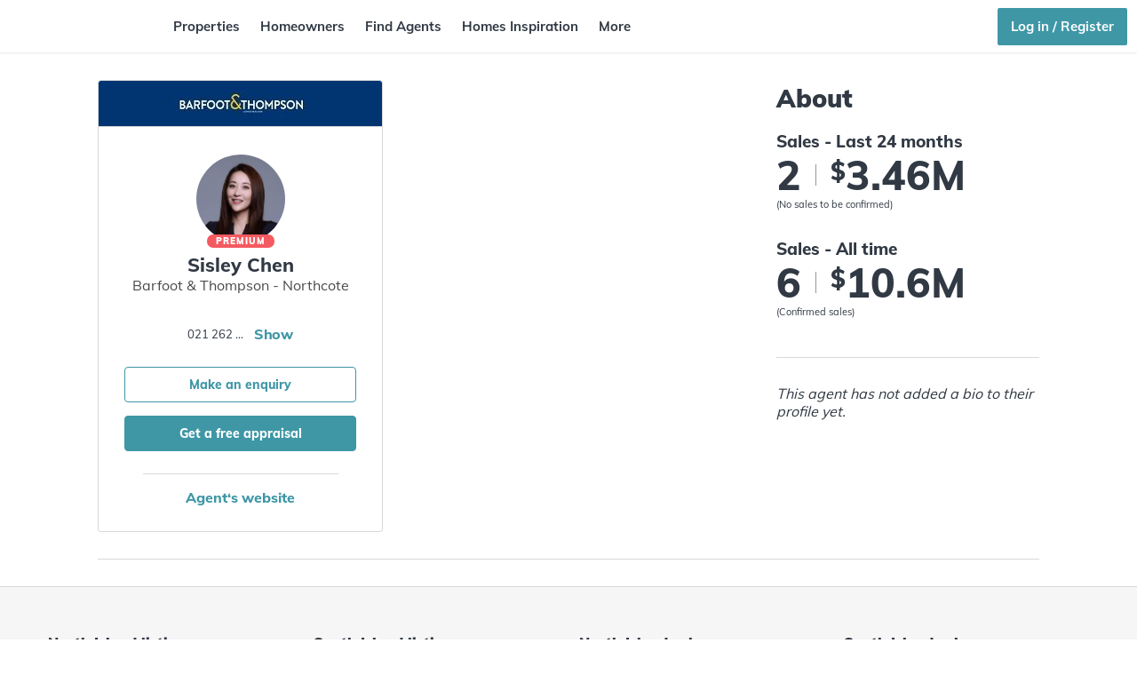

--- FILE ---
content_type: text/html; charset=utf-8
request_url: https://homes.co.nz/profile/barfoot-and-thompson/northcote/sisley-chen
body_size: 41356
content:
<!DOCTYPE html><html lang="en" data-critters-container><head>
  <meta charset="utf-8">
  <title>homes.co.nz - Free Sales Histories and Estimated Values For NZ Homes</title>
  <base href="/">
  <meta name="robots" content="all">
  <meta name="viewport" content="width=device-width, initial-scale=1.0, maximum-scale=1.0, user-scalable=0">

  <link rel="icon" type="image/x-icon" href="favicon.ico">
  <link rel="apple-touch-icon" sizes="180x180" href="/apple-touch-icon.png?v=KmnbJwAAER">
  <link rel="icon" type="image/png" sizes="32x32" href="/favicon-32x32.png?v=KmnbJwAAER">
  <link rel="icon" type="image/png" sizes="194x194" href="/favicon-194x194.png?v=KmnbJwAAER">
  <link rel="icon" type="image/png" sizes="192x192" href="/android-chrome-192x192.png?v=KmnbJwAAER">
  <link rel="icon" type="image/png" sizes="16x16" href="/favicon-16x16.png?v=KmnbJwAAER">
  <link rel="manifest" href="/site.webmanifest?v=KmnbJwAAER">
  <link rel="mask-icon" href="/safari-pinned-tab.svg?v=KmnbJwAAER" color="#3f97a6">
  <meta name="msapplication-TileColor" content="#ffffff">
  <meta name="theme-color" content="#ffffff">

  <meta name="description" content="Explore free estimated values, sales histories &amp; council records of homes in your area. 1.7 million NZ properties on a beautiful map interface. No login required">
  <meta name="keywords" content="Real Estate, Houses for Sale, Home estimates, Valuations, Property Searches, free property sales data, School Zones, homes in New Zealand, Real Estate Agents, Real Estate Branches, Real Estate Agencies, Recent Sales, free Property Data">

  <meta property="og:site_name" content="homes.co.nz">
  <meta property="og:title" content="Free Sales Histories and Estimated Values For NZ Homes">
  <meta property="og:image" content="https://homes.co.nz/img/homepage/opengraph.png">
  <meta property="og:url" content="https://homes.co.nz/">
  <meta property="og:type" content="website">
  <meta property="og:description" name="description" content="Explore free estimated values, sales histories &amp; council records of homes in your area. 1.7 million NZ properties on a beautiful map interface. No login required">

  <script>
  window.dataLayer = window.dataLayer || [];
  </script>
  <!-- Google Tag Manager -->
  <script>(function(w,d,s,l,i){w[l]=w[l]||[];w[l].push({'gtm.start':
  new Date().getTime(),event:'gtm.js'});var f=d.getElementsByTagName(s)[0],
  j=d.createElement(s),dl=l!='dataLayer'?'&l='+l:'';j.async=true;j.src=
  'https://www.googletagmanager.com/gtm.js?id='+i+dl;f.parentNode.insertBefore(j,f);
  })(window,document,'script','dataLayer','GTM-PZR455');</script>
  <!-- End Google Tag Manager -->

  <script type="text/javascript" async src="https://www.googletagmanager.com/gtag/js?id=UA-67389338-1"></script>
  <script>
  window.dataLayer = window.dataLayer || [];
  function gtag(){dataLayer.push(arguments);}
  gtag('js', new Date());
  </script>

  <!-- New relic -->
  <script type="text/javascript">
  ;window.NREUM||(NREUM={});NREUM.init={distributed_tracing:{enabled:true},privacy:{cookies_enabled:true},ajax:{deny_list:["bam.nr-data.net"]}};

  ;NREUM.loader_config={accountID:"3611000",trustKey:"438638",agentID:"1120163110",licenseKey:"NRJS-449aeb4f86583972f6c",applicationID:"1120163110"};
  ;NREUM.info={beacon:"bam.nr-data.net",errorBeacon:"bam.nr-data.net",licenseKey:"NRJS-449aeb4f86583972f6c",applicationID:"1120163110",sa:1};
  (()=>{var e,t,r={9071:(e,t,r)=>{"use strict";r.d(t,{I:()=>n});var n=0,i=navigator.userAgent.match(/Firefox[\/\s](\d+\.\d+)/);i&&(n=+i[1])},6562:(e,t,r)=>{"use strict";r.d(t,{P_:()=>p,Mt:()=>v,C5:()=>d,DL:()=>y,OP:()=>k,lF:()=>H,Yu:()=>E,Dg:()=>g,CX:()=>f,GE:()=>w,sU:()=>L});var n={};r.r(n),r.d(n,{agent:()=>T,match:()=>_,version:()=>O});var i=r(6797),o=r(909),a=r(8610);class s{constructor(e,t){try{if(!e||"object"!=typeof e)return(0,a.Z)("New setting a Configurable requires an object as input");if(!t||"object"!=typeof t)return(0,a.Z)("Setting a Configurable requires a model to set its initial properties");Object.assign(this,t),Object.entries(e).forEach((e=>{let[t,r]=e;const n=(0,o.q)(t);n.length&&r&&"object"==typeof r&&n.forEach((e=>{e in r&&((0,a.Z)('"'.concat(e,'" is a protected attribute and can not be changed in feature ').concat(t,".  It will have no effect.")),delete r[e])})),this[t]=r}))}catch(e){(0,a.Z)("An error occured while setting a Configurable",e)}}}const c={beacon:i.ce.beacon,errorBeacon:i.ce.errorBeacon,licenseKey:void 0,applicationID:void 0,sa:void 0,queueTime:void 0,applicationTime:void 0,ttGuid:void 0,user:void 0,account:void 0,product:void 0,extra:void 0,jsAttributes:{},userAttributes:void 0,atts:void 0,transactionName:void 0,tNamePlain:void 0},u={};function d(e){if(!e)throw new Error("All info objects require an agent identifier!");if(!u[e])throw new Error("Info for ".concat(e," was never set"));return u[e]}function f(e,t){if(!e)throw new Error("All info objects require an agent identifier!");u[e]=new s(t,c),(0,i.Qy)(e,u[e],"info")}const l={allow_bfcache:!1,privacy:{cookies_enabled:!0},ajax:{deny_list:void 0,enabled:!0,harvestTimeSeconds:10},distributed_tracing:{enabled:void 0,exclude_newrelic_header:void 0,cors_use_newrelic_header:void 0,cors_use_tracecontext_headers:void 0,allowed_origins:void 0},ssl:void 0,obfuscate:void 0,jserrors:{enabled:!0,harvestTimeSeconds:10},metrics:{enabled:!0,harvestTimeSeconds:10},page_action:{enabled:!0,harvestTimeSeconds:30},page_view_event:{enabled:!0},page_view_timing:{enabled:!0,harvestTimeSeconds:30},session_trace:{enabled:!0,harvestTimeSeconds:10},spa:{enabled:!0,harvestTimeSeconds:10}},h={};function p(e){if(!e)throw new Error("All configuration objects require an agent identifier!");if(!h[e])throw new Error("Configuration for ".concat(e," was never set"));return h[e]}function g(e,t){if(!e)throw new Error("All configuration objects require an agent identifier!");h[e]=new s(t,l),(0,i.Qy)(e,h[e],"config")}function v(e,t){if(!e)throw new Error("All configuration objects require an agent identifier!");var r=p(e);if(r){for(var n=t.split("."),i=0;i<n.length-1;i++)if("object"!=typeof(r=r[n[i]]))return;r=r[n[n.length-1]]}return r}const m={accountID:void 0,trustKey:void 0,agentID:void 0,licenseKey:void 0,applicationID:void 0,xpid:void 0},b={};function y(e){if(!e)throw new Error("All loader-config objects require an agent identifier!");if(!b[e])throw new Error("LoaderConfig for ".concat(e," was never set"));return b[e]}function w(e,t){if(!e)throw new Error("All loader-config objects require an agent identifier!");b[e]=new s(t,m),(0,i.Qy)(e,b[e],"loader_config")}const E=(0,i.mF)().o;var A=r(2053),T=null,O=null;if(navigator.userAgent){var x=navigator.userAgent,S=x.match(/Version\/(\S+)\s+Safari/);S&&-1===x.indexOf("Chrome")&&-1===x.indexOf("Chromium")&&(T="Safari",O=S[1])}function _(e,t){if(!T)return!1;if(e!==T)return!1;if(!t)return!0;if(!O)return!1;for(var r=O.split("."),n=t.split("."),i=0;i<n.length;i++)if(n[i]!==r[i])return!1;return!0}var I=r(5526),j=r(2374);const N="NRBA_SESSION_ID";function P(){if(!j.il)return null;try{let e;return null===(e=window.sessionStorage.getItem(N))&&(e=(0,I.ky)(16),window.sessionStorage.setItem(N,e)),e}catch(e){return null}}var R=r(8226);const D=e=>({customTransaction:void 0,disabled:!1,isolatedBacklog:!1,loaderType:void 0,maxBytes:3e4,offset:(0,A.yf)(),onerror:void 0,origin:""+j._A.location,ptid:void 0,releaseIds:{},sessionId:1==v(e,"privacy.cookies_enabled")?P():null,xhrWrappable:"function"==typeof j._A.XMLHttpRequest?.prototype?.addEventListener,userAgent:n,version:R.q}),C={};function k(e){if(!e)throw new Error("All runtime objects require an agent identifier!");if(!C[e])throw new Error("Runtime for ".concat(e," was never set"));return C[e]}function L(e,t){if(!e)throw new Error("All runtime objects require an agent identifier!");C[e]=new s(t,D(e)),(0,i.Qy)(e,C[e],"runtime")}function H(e){return function(e){try{const t=d(e);return!!t.licenseKey&&!!t.errorBeacon&&!!t.applicationID}catch(e){return!1}}(e)}},8226:(e,t,r)=>{"use strict";r.d(t,{q:()=>n});const n="1225.PROD"},9557:(e,t,r)=>{"use strict";r.d(t,{w:()=>o});var n=r(8610);const i={agentIdentifier:""};class o{constructor(e){try{if("object"!=typeof e)return(0,n.Z)("shared context requires an object as input");this.sharedContext={},Object.assign(this.sharedContext,i),Object.entries(e).forEach((e=>{let[t,r]=e;Object.keys(i).includes(t)&&(this.sharedContext[t]=r)}))}catch(e){(0,n.Z)("An error occured while setting SharedContext",e)}}}},4329:(e,t,r)=>{"use strict";r.d(t,{L:()=>d,R:()=>c});var n=r(3752),i=r(7022),o=r(4045),a=r(2325);const s={};function c(e,t){const r={staged:!1,priority:a.p[t]||0};u(e),s[e].get(t)||s[e].set(t,r)}function u(e){e&&(s[e]||(s[e]=new Map))}function d(){let e=arguments.length>0&&void 0!==arguments[0]?arguments[0]:"",t=arguments.length>1&&void 0!==arguments[1]?arguments[1]:"feature";if(u(e),!e||!s[e].get(t))return a(t);s[e].get(t).staged=!0;const r=Array.from(s[e]);function a(t){const r=e?n.ee.get(e):n.ee,a=o.X.handlers;if(r.backlog&&a){var s=r.backlog[t],c=a[t];if(c){for(var u=0;s&&u<s.length;++u)f(s[u],c);(0,i.D)(c,(function(e,t){(0,i.D)(t,(function(t,r){r[0].on(e,r[1])}))}))}delete a[t],r.backlog[t]=null,r.emit("drain-"+t,[])}}r.every((e=>{let[t,r]=e;return r.staged}))&&(r.sort(((e,t)=>e[1].priority-t[1].priority)),r.forEach((e=>{let[t]=e;a(t)})))}function f(e,t){var r=e[1];(0,i.D)(t[r],(function(t,r){var n=e[0];if(r[0]===n){var i=r[1],o=e[3],a=e[2];i.apply(o,a)}}))}},3752:(e,t,r)=>{"use strict";r.d(t,{c:()=>f,ee:()=>u});var n=r(6797),i=r(3916),o=r(7022),a=r(6562),s="nr@context";let c=(0,n.fP)();var u;function d(){}function f(e){return(0,i.X)(e,s,l)}function l(){return new d}function h(){(u.backlog.api||u.backlog.feature)&&(u.aborted=!0,u.backlog={})}c.ee?u=c.ee:(u=function e(t,r){var n={},c={},f={},p=!1;try{p=16===r.length&&(0,a.OP)(r).isolatedBacklog}catch(e){}var g={on:b,addEventListener:b,removeEventListener:y,emit:m,get:E,listeners:w,context:v,buffer:A,abort:h,aborted:!1,isBuffering:T,debugId:r,backlog:p?{}:t&&"object"==typeof t.backlog?t.backlog:{}};return g;function v(e){return e&&e instanceof d?e:e?(0,i.X)(e,s,l):l()}function m(e,r,n,i,o){if(!1!==o&&(o=!0),!u.aborted||i){t&&o&&t.emit(e,r,n);for(var a=v(n),s=w(e),d=s.length,f=0;f<d;f++)s[f].apply(a,r);var l=O()[c[e]];return l&&l.push([g,e,r,a]),a}}function b(e,t){n[e]=w(e).concat(t)}function y(e,t){var r=n[e];if(r)for(var i=0;i<r.length;i++)r[i]===t&&r.splice(i,1)}function w(e){return n[e]||[]}function E(t){return f[t]=f[t]||e(g,t)}function A(e,t){var r=O();g.aborted||(0,o.D)(e,(function(e,n){t=t||"feature",c[n]=t,t in r||(r[t]=[])}))}function T(e){return!!O()[c[e]]}function O(){return g.backlog}}(void 0,"globalEE"),c.ee=u)},9252:(e,t,r)=>{"use strict";r.d(t,{E:()=>n,p:()=>i});var n=r(3752).ee.get("handle");function i(e,t,r,i,o){o?(o.buffer([e],i),o.emit(e,t,r)):(n.buffer([e],i),n.emit(e,t,r))}},4045:(e,t,r)=>{"use strict";r.d(t,{X:()=>o});var n=r(9252);o.on=a;var i=o.handlers={};function o(e,t,r,o){a(o||n.E,i,e,t,r)}function a(e,t,r,i,o){o||(o="feature"),e||(e=n.E);var a=t[o]=t[o]||{};(a[r]=a[r]||[]).push([e,i])}},8544:(e,t,r)=>{"use strict";r.d(t,{bP:()=>s,iz:()=>c,m$:()=>a});var n=r(2374);let i=!1,o=!1;try{const e={get passive(){return i=!0,!1},get signal(){return o=!0,!1}};n._A.addEventListener("test",null,e),n._A.removeEventListener("test",null,e)}catch(e){}function a(e,t){return i||o?{capture:!!e,passive:i,signal:t}:!!e}function s(e,t){let r=arguments.length>2&&void 0!==arguments[2]&&arguments[2];window.addEventListener(e,t,a(r))}function c(e,t){let r=arguments.length>2&&void 0!==arguments[2]&&arguments[2];document.addEventListener(e,t,a(r))}},5526:(e,t,r)=>{"use strict";r.d(t,{Ht:()=>a,M:()=>o,Rl:()=>i,ky:()=>s});var n=r(2374);function i(){var e=null,t=0,r=n._A?.crypto||n._A?.msCrypto;function i(){return e?15&e[t++]:16*Math.random()|0}r&&r.getRandomValues&&(e=r.getRandomValues(new Uint8Array(31)));for(var o,a="xxxxxxxx-xxxx-4xxx-yxxx-xxxxxxxxxxxx",s="",c=0;c<a.length;c++)s+="x"===(o=a[c])?i().toString(16):"y"===o?(o=3&i()|8).toString(16):o;return s}function o(){return s(16)}function a(){return s(32)}function s(e){var t=null,r=0,n=self.crypto||self.msCrypto;n&&n.getRandomValues&&Uint8Array&&(t=n.getRandomValues(new Uint8Array(31)));for(var i=[],o=0;o<e;o++)i.push(a().toString(16));return i.join("");function a(){return t?15&t[r++]:16*Math.random()|0}}},2053:(e,t,r)=>{"use strict";r.d(t,{nb:()=>c,os:()=>u,yf:()=>s,zO:()=>a});var n=r(7145),i=(new Date).getTime(),o=i;function a(){return n.G&&performance.now?Math.round(performance.now()):(i=Math.max((new Date).getTime(),i))-o}function s(){return i}function c(e){o=e}function u(){return o}},7145:(e,t,r)=>{"use strict";r.d(t,{G:()=>n});const n=void 0!==r(2374)._A?.performance?.timing?.navigationStart},6625:(e,t,r)=>{"use strict";r.d(t,{s:()=>c,v:()=>u});var n=r(8283),i=r(9071),o=r(2053),a=r(7145),s=r(2374);let c=!0;function u(e){var t=function(){if(i.I&&i.I<9)return;if(a.G)return c=!1,s._A?.performance?.timing?.navigationStart}();t&&((0,n.B)(e,"starttime",t),(0,o.nb)(t))}},8283:(e,t,r)=>{"use strict";r.d(t,{B:()=>o,L:()=>a});var n=r(2053),i={};function o(e,t,r){void 0===r&&(r=(0,n.zO)()+(0,n.os)()),i[e]=i[e]||{},i[e][t]=r}function a(e,t,r,n){const o=e.sharedContext.agentIdentifier;var a=i[o]?.[r],s=i[o]?.[n];void 0!==a&&void 0!==s&&e.store("measures",t,{value:s-a})}},6368:(e,t,r)=>{"use strict";r.d(t,{e:()=>o});var n=r(2374),i={};function o(e){if(e in i)return i[e];if(0===(e||"").indexOf("data:"))return{protocol:"data"};let t;var r=n._A?.location,o={};if(n.il)t=document.createElement("a"),t.href=e;else try{t=new URL(e,r.href)}catch(e){return o}o.port=t.port;var a=t.href.split("://");!o.port&&a[1]&&(o.port=a[1].split("/")[0].split("@").pop().split(":")[1]),o.port&&"0"!==o.port||(o.port="https"===a[0]?"443":"80"),o.hostname=t.hostname||r.hostname,o.pathname=t.pathname,o.protocol=a[0],"/"!==o.pathname.charAt(0)&&(o.pathname="/"+o.pathname);var s=!t.protocol||":"===t.protocol||t.protocol===r.protocol,c=t.hostname===r.hostname&&t.port===r.port;return o.sameOrigin=s&&(!t.hostname||c),"/"===o.pathname&&(i[e]=o),o}},9548:(e,t,r)=>{"use strict";r.d(t,{T:()=>i});var n=r(2374);const i={isFileProtocol:function(){let e=Boolean("file:"===(0,n.lW)()?.location?.protocol);e&&(i.supportabilityMetricSent=!0);return e},supportabilityMetricSent:!1}},8610:(e,t,r)=>{"use strict";function n(e,t){console&&console.warn&&"function"==typeof console.warn&&(console.warn("New Relic: ".concat(e)),t&&console.warn(t))}r.d(t,{Z:()=>n})},3916:(e,t,r)=>{"use strict";r.d(t,{X:()=>i});var n=Object.prototype.hasOwnProperty;function i(e,t,r){if(n.call(e,t))return e[t];var i=r();if(Object.defineProperty&&Object.keys)try{return Object.defineProperty(e,t,{value:i,writable:!0,enumerable:!1}),i}catch(e){}return e[t]=i,i}},2374:(e,t,r)=>{"use strict";r.d(t,{_A:()=>o,il:()=>n,lW:()=>a,v6:()=>i});const n=Boolean("undefined"!=typeof window&&window.document),i=Boolean("undefined"!=typeof WorkerGlobalScope&&self.navigator instanceof WorkerNavigator);let o=(()=>{if(n)return window;if(i){if("undefined"!=typeof globalThis&&globalThis instanceof WorkerGlobalScope)return globalThis;if(self instanceof WorkerGlobalScope)return self}throw new Error('New Relic browser agent shutting down due to error: Unable to locate global scope. This is possibly due to code redefining browser global variables like "self" and "window".')})();function a(){return o}},7022:(e,t,r)=>{"use strict";r.d(t,{D:()=>i});var n=Object.prototype.hasOwnProperty;function i(e,t){var r=[],i="",o=0;for(i in e)n.call(e,i)&&(r[o]=t(i,e[i]),o+=1);return r}},9226:(e,t,r)=>{"use strict";r.d(t,{$c:()=>u,Ng:()=>d,RR:()=>c});var n=r(6562),i=r(9557),o=r(9548),a=r(8610),s={regex:/^file:\/\/(.*)/,replacement:"file://OBFUSCATED"};class c extends i.w{constructor(e){super(e)}shouldObfuscate(){return u(this.sharedContext.agentIdentifier).length>0}obfuscateString(e){if(!e||"string"!=typeof e)return e;for(var t=u(this.sharedContext.agentIdentifier),r=e,n=0;n<t.length;n++){var i=t[n].regex,o=t[n].replacement||"*";r=r.replace(i,o)}return r}}function u(e){var t=[],r=(0,n.Mt)(e,"obfuscate")||[];return t=t.concat(r),o.T.isFileProtocol()&&t.push(s),t}function d(e){for(var t=!1,r=!1,n=0;n<e.length;n++){"regex"in e[n]?"string"!=typeof e[n].regex&&e[n].regex.constructor!==RegExp&&((0,a.Z)('An obfuscation replacement rule contains a "regex" value with an invalid type (must be a string or RegExp)'),r=!0):((0,a.Z)('An obfuscation replacement rule was detected missing a "regex" value.'),r=!0);var i=e[n].replacement;i&&"string"!=typeof i&&((0,a.Z)('An obfuscation replacement rule contains a "replacement" value with an invalid type (must be a string)'),t=!0)}return!t&&!r}},2650:(e,t,r)=>{"use strict";r.d(t,{K:()=>a,b:()=>o});var n=r(8544);function i(){return"undefined"==typeof document||"complete"===document.readyState}function o(e,t){if(i())return e();(0,n.bP)("load",e,t)}function a(e){if(i())return e();(0,n.iz)("DOMContentLoaded",e)}},6797:(e,t,r)=>{"use strict";r.d(t,{EZ:()=>u,Qy:()=>c,ce:()=>o,fP:()=>a,gG:()=>d,mF:()=>s});var n=r(2053),i=r(2374);const o={beacon:"bam.nr-data.net",errorBeacon:"bam.nr-data.net"};function a(){return i._A.NREUM||(i._A.NREUM={}),void 0===i._A.newrelic&&(i._A.newrelic=i._A.NREUM),i._A.NREUM}function s(){let e=a();return e.o||(e.o={ST:i._A.setTimeout,SI:i._A.setImmediate,CT:i._A.clearTimeout,XHR:i._A.XMLHttpRequest,REQ:i._A.Request,EV:i._A.Event,PR:i._A.Promise,MO:i._A.MutationObserver,FETCH:i._A.fetch}),e}function c(e,t,r){let i=a();const o=i.initializedAgents||{},s=o[e]||{};return Object.keys(s).length||(s.initializedAt={ms:(0,n.zO)(),date:new Date}),i.initializedAgents={...o,[e]:{...s,[r]:t}},i}function u(e,t){a()[e]=t}function d(){return function(){let e=a();const t=e.info||{};e.info={beacon:o.beacon,errorBeacon:o.errorBeacon,...t}}(),function(){let e=a();const t=e.init||{};e.init={...t}}(),s(),function(){let e=a();const t=e.loader_config||{};e.loader_config={...t}}(),a()}},6998:(e,t,r)=>{"use strict";r.d(t,{N:()=>i,e:()=>o});var n=r(8544);function i(e){let t=arguments.length>1&&void 0!==arguments[1]&&arguments[1];return void(0,n.iz)("visibilitychange",(function(){if(t){if("hidden"!=document.visibilityState)return;e()}e(document.visibilityState)}))}function o(){return"hidden"===document.visibilityState?-1:1/0}},6408:(e,t,r)=>{"use strict";r.d(t,{W:()=>i});var n=r(2374);function i(){return"function"==typeof n._A?.PerformanceObserver}},7264:(e,t,r)=>{"use strict";r.d(t,{hF:()=>pe,Fp:()=>O,lx:()=>V,ow:()=>Y,ao:()=>te,G8:()=>oe,XV:()=>B,Zw:()=>C,ig:()=>we,em:()=>le,u5:()=>T,QU:()=>G,_L:()=>$,Gm:()=>ee,Lg:()=>ie,gy:()=>M,BV:()=>D,Kf:()=>ye});var n=r(3752),i=r(8683),o=r.n(i),a=r(2374);const s="nr@original";var c=Object.prototype.hasOwnProperty,u=!1;function d(e,t){return e||(e=n.ee),r.inPlace=function(e,t,n,i,o){n||(n="");var a,s,c,u="-"===n.charAt(0);for(c=0;c<t.length;c++)h(a=e[s=t[c]])||(e[s]=r(a,u?s+n:n,i,s,o))},r.flag=s,r;function r(t,r,n,a,c){return h(t)?t:(r||(r=""),nrWrapper[s]=t,l(t,nrWrapper,e),nrWrapper);function nrWrapper(){var s,u,d,l;try{u=this,s=o()(arguments),d="function"==typeof n?n(s,u):n||{}}catch(t){f([t,"",[s,u,a],d],e)}i(r+"start",[s,u,a],d,c);try{return l=t.apply(u,s)}catch(e){throw i(r+"err",[s,u,e],d,c),e}finally{i(r+"end",[s,u,l],d,c)}}}function i(r,n,i,o){if(!u||t){var a=u;u=!0;try{e.emit(r,n,i,t,o)}catch(t){f([t,r,n,i],e)}u=a}}}function f(e,t){t||(t=n.ee);try{t.emit("internal-error",e)}catch(e){}}function l(e,t,r){if(Object.defineProperty&&Object.keys)try{return Object.keys(e).forEach((function(r){Object.defineProperty(t,r,{get:function(){return e[r]},set:function(t){return e[r]=t,t}})})),t}catch(e){f([e],r)}for(var n in e)c.call(e,n)&&(t[n]=e[n]);return t}function h(e){return!(e&&e instanceof Function&&e.apply&&!e[s])}function p(e,t){e?.[t]?.[s]&&(e[t]=e[t][s])}var g="fetch-",v=g+"body-",m=["arrayBuffer","blob","json","text","formData"],b=a._A.Request,y=a._A.Response,w="prototype",E="nr@context";const A={};function T(e){const t=x(e);if(!(b&&y&&a._A.fetch))return t;if(A[t.debugId]++)return t;function r(e,r,n){var i=e[r];"function"==typeof i&&(e[r]=function(){var e,r=o()(arguments),s={};t.emit(n+"before-start",[r],s),s[E]&&s[E].dt&&(e=s[E].dt);var c=i.apply(this,r);return t.emit(n+"start",[r,e],c),a._A.Promise.resolve(c).then((function(e){return t.emit(n+"end",[null,e],c),e}),(function(e){throw t.emit(n+"end",[e],c),e}))},e[r][s]=i)}return A[t.debugId]=1,m.forEach((e=>{r(b[w],e,v),r(y[w],e,v)})),r(a._A,"fetch",g),t.on(g+"end",(function(e,r){var n=this;if(r){var i=r.headers.get("content-length");null!==i&&(n.rxSize=i),t.emit(g+"done",[null,r],n)}else t.emit(g+"done",[e],n)})),t}function O(e){const t=x(e);1==A[t.debugId]?(m.forEach((e=>{p(b[w],e),p(y[w],e)})),p(a._A,"fetch"),A[t.debugId]=1/0):A[t.debugId]--}function x(e){return(e||n.ee).get("fetch")}const S={},_="setTimeout",I="setInterval",j="clearTimeout",N="-start",P="-",R=[_,"setImmediate",I,j,"clearImmediate"];function D(e){const t=k(e);if(S[t.debugId]++)return t;S[t.debugId]=1;var r=d(t);return r.inPlace(a._A,R.slice(0,2),_+P),r.inPlace(a._A,R.slice(2,3),I+P),r.inPlace(a._A,R.slice(3),j+P),t.on(I+N,(function(e,t,n){e[0]=r(e[0],"fn-",null,n)})),t.on(_+N,(function(e,t,n){this.method=n,this.timerDuration=isNaN(e[1])?0:+e[1],e[0]=r(e[0],"fn-",this,n)})),t}function C(e){const t=k(e);1==S[t.debugId]?(R.forEach((e=>p(a._A,e))),S[t.debugId]=1/0):S[t.debugId]--}function k(e){return(e||n.ee).get("timer")}const L={},H="requestAnimationFrame";function M(e){const t=z(e);if(!a.il||L[t.debugId]++)return t;L[t.debugId]=1;var r=d(t);return r.inPlace(window,[H],"raf-"),t.on("raf-start",(function(e){e[0]=r(e[0],"fn-")})),t}function B(e){const t=z(e);1==L[t.debugId]?(p(window,H),L[t.debugId]=1/0):L[t.debugId]--}function z(e){return(e||n.ee).get("raf")}const F={},U=["pushState","replaceState"];function G(e){const t=q(e);return!a.il||F[t.debugId]++||(F[t.debugId]=1,d(t).inPlace(window.history,U,"-")),t}function V(e){const t=q(e);1==F[t.debugId]?(U.forEach((e=>p(window.history,e))),F[t.debugId]=1/0):F[t.debugId]--}function q(e){return(e||n.ee).get("history")}var W=r(8544);const X={},Z=["appendChild","insertBefore","replaceChild"];function $(e){const t=Q(e);if(!a.il||X[t.debugId])return t;X[t.debugId]=!0;var r=d(t),n=/[?&](?:callback|cb)=([^&#]+)/,i=/(.*)\.([^.]+)/,o=/^(\w+)(\.|$)(.*)$/;function s(e,t){var r=e.match(o),n=r[1],i=r[3];return i?s(i,t[n]):t[n]}return r.inPlace(Node.prototype,Z,"dom-"),t.on("dom-start",(function(e){!function(e){if(!e||"string"!=typeof e.nodeName||"script"!==e.nodeName.toLowerCase())return;if("function"!=typeof e.addEventListener)return;var o=(a=e.src,c=a.match(n),c?c[1]:null);var a,c;if(!o)return;var u=function(e){var t=e.match(i);if(t&&t.length>=3)return{key:t[2],parent:s(t[1],window)};return{key:e,parent:window}}(o);if("function"!=typeof u.parent[u.key])return;var d={};function f(){t.emit("jsonp-end",[],d),e.removeEventListener("load",f,(0,W.m$)(!1)),e.removeEventListener("error",l,(0,W.m$)(!1))}function l(){t.emit("jsonp-error",[],d),t.emit("jsonp-end",[],d),e.removeEventListener("load",f,(0,W.m$)(!1)),e.removeEventListener("error",l,(0,W.m$)(!1))}r.inPlace(u.parent,[u.key],"cb-",d),e.addEventListener("load",f,(0,W.m$)(!1)),e.addEventListener("error",l,(0,W.m$)(!1)),t.emit("new-jsonp",[e.src],d)}(e[0])})),t}function Y(e){const t=Q(e);!0===X[t.debugId]&&(Z.forEach((e=>p(Node.prototype,e))),X[t.debugId]="unwrapped")}function Q(e){return(e||n.ee).get("jsonp")}var J=r(6562);const K={};function ee(e){const t=re(e);if(!a.il||K[t.debugId])return t;K[t.debugId]=!0;var r=d(t),n=J.Yu.MO;return n&&(window.MutationObserver=function(e){return this instanceof n?new n(r(e,"fn-")):n.apply(this,arguments)},MutationObserver.prototype=n.prototype),t}function te(e){const t=re(e);!0===K[t.debugId]&&(window.MutationObserver=J.Yu.MO,K[t.debugId]="unwrapped")}function re(e){return(e||n.ee).get("mutation")}const ne={};function ie(e){const t=ae(e);if(ne[t.debugId])return t;ne[t.debugId]=!0;var r=n.c,i=d(t),o=J.Yu.PR;return o&&function(){function e(r){var n=t.context(),a=i(r,"executor-",n,null,!1);const s=Reflect.construct(o,[a],e);return t.context(s).getCtx=function(){return n},s}a._A.Promise=e,Object.defineProperty(e,"name",{value:"Promise"}),e.toString=function(){return o.toString()},Object.setPrototypeOf(e,o),["all","race"].forEach((function(r){const n=o[r];e[r]=function(e){let i=!1;e?.forEach((e=>{this.resolve(e).then(a("all"===r),a(!1))}));const o=n.apply(this,arguments);return o;function a(e){return function(){t.emit("propagate",[null,!i],o,!1,!1),i=i||!e}}}})),["resolve","reject"].forEach((function(r){const n=o[r];e[r]=function(e){const r=n.apply(this,arguments);return e!==r&&t.emit("propagate",[e,!0],r,!1,!1),r}})),e.prototype=Object.create(o.prototype),e.prototype.constructor=e,e.prototype.then=function(){var e=this,n=r(e);n.promise=e;for(var a=arguments.length,s=new Array(a),c=0;c<a;c++)s[c]=arguments[c];s[0]=i(s[0],"cb-",n,null,!1),s[1]=i(s[1],"cb-",n,null,!1);const u=o.prototype.then.apply(this,s);return n.nextPromise=u,t.emit("propagate",[e,!0],u,!1,!1),u},t.on("executor-start",(function(e){e[0]=i(e[0],"resolve-",this,null,!1),e[1]=i(e[1],"resolve-",this,null,!1)})),t.on("executor-err",(function(e,t,r){e[1](r)})),t.on("cb-end",(function(e,r,n){t.emit("propagate",[n,!0],this.nextPromise,!1,!1)})),t.on("propagate",(function(e,r,n){this.getCtx&&!r||(this.getCtx=function(){if(e instanceof Promise)var r=t.context(e);return r&&r.getCtx?r.getCtx():this})}))}(),t}function oe(e){const t=ae(e);!0===ne[t.debugId]&&(a._A.Promise=J.Yu.PR,ne[t.debugId]="unwrapped")}function ae(e){return(e||n.ee).get("promise")}var se=r(3916);const ce={},ue=XMLHttpRequest,de="addEventListener",fe="removeEventListener";function le(e){var t=ge(e);if(ce[t.debugId]++)return t;ce[t.debugId]=1;var r=d(t,!0);function n(e){r.inPlace(e,[de,fe],"-",i)}function i(e,t){return e[1]}return"getPrototypeOf"in Object&&(a.il&&he(document,n),he(a._A,n),he(ue.prototype,n)),t.on(de+"-start",(function(e,t){var n=e[1];if(null!==n&&("function"==typeof n||"object"==typeof n)){var i=(0,se.X)(n,"nr@wrapped",(function(){var e={object:function(){if("function"!=typeof n.handleEvent)return;return n.handleEvent.apply(n,arguments)},function:n}[typeof n];return e?r(e,"fn-",null,e.name||"anonymous"):n}));this.wrapped=e[1]=i}})),t.on(fe+"-start",(function(e){e[1]=this.wrapped||e[1]})),t}function he(e,t){let r=e;for(;"object"==typeof r&&!Object.prototype.hasOwnProperty.call(r,de);)r=Object.getPrototypeOf(r);for(var n=arguments.length,i=new Array(n>2?n-2:0),o=2;o<n;o++)i[o-2]=arguments[o];r&&t(r,...i)}function pe(e){const t=ge(e);1==ce[t.debugId]?([de,fe].forEach((e=>{"object"==typeof document&&he(document,p,e),he(a._A,p,e),he(ue.prototype,p,e)})),ce[t.debugId]=1/0):ce[t.debugId]--}function ge(e){return(e||n.ee).get("events")}var ve=r(8610);const me={},be=["open","send"];function ye(e){var t=e||n.ee;const r=Ee(t);if(me[r.debugId]++)return r;me[r.debugId]=1,le(t);var i=d(r),o=J.Yu.XHR,s=J.Yu.MO,c=J.Yu.PR,u=J.Yu.SI,f="readystatechange",l=["onload","onerror","onabort","onloadstart","onloadend","onprogress","ontimeout"],h=[],p=a._A.XMLHttpRequest.listeners,g=a._A.XMLHttpRequest=function(e){var t=new o(e);function n(){try{r.emit("new-xhr",[t],t),t.addEventListener(f,m,(0,W.m$)(!1))}catch(e){(0,ve.Z)("An error occured while intercepting XHR",e);try{r.emit("internal-error",[e])}catch(e){}}}return this.listeners=p?[...p,n]:[n],this.listeners.forEach((e=>e())),t};function v(e,t){i.inPlace(t,["onreadystatechange"],"fn-",A)}function m(){var e=this,t=r.context(e);e.readyState>3&&!t.resolved&&(t.resolved=!0,r.emit("xhr-resolved",[],e)),i.inPlace(e,l,"fn-",A)}if(function(e,t){for(var r in e)t[r]=e[r]}(o,g),g.prototype=o.prototype,i.inPlace(g.prototype,be,"-xhr-",A),r.on("send-xhr-start",(function(e,t){v(e,t),function(e){h.push(e),s&&(b?b.then(E):u?u(E):(y=-y,w.data=y))}(t)})),r.on("open-xhr-start",v),s){var b=c&&c.resolve();if(!u&&!c){var y=1,w=document.createTextNode(y);new s(E).observe(w,{characterData:!0})}}else t.on("fn-end",(function(e){e[0]&&e[0].type===f||E()}));function E(){for(var e=0;e<h.length;e++)v(0,h[e]);h.length&&(h=[])}function A(e,t){return t}return r}function we(e){const t=Ee(e);1==me[t.debugId]?(pe(t),a._A.XMLHttpRequest=J.Yu.XHR,be.forEach((e=>{p(a._A.XMLHttpRequest.prototype,e)})),me[t.debugId]=1/0):me[t.debugId]--}function Ee(e){return(e||n.ee).get("xhr")}},8675:(e,t,r)=>{"use strict";r.d(t,{t:()=>n});const n=r(2325).D.ajax},948:(e,t,r)=>{"use strict";r.r(t),r.d(t,{Instrument:()=>N});var n=r(6562),i=r(9252),o=r(3916),a=r(2374),s=1,c="nr@id";function u(e){var t=typeof e;return!e||"object"!==t&&"function"!==t?-1:e===a._A?0:(0,o.X)(e,c,(function(){return s++}))}var d=r(9071);function f(e){if("string"==typeof e&&e.length)return e.length;if("object"==typeof e){if("undefined"!=typeof ArrayBuffer&&e instanceof ArrayBuffer&&e.byteLength)return e.byteLength;if("undefined"!=typeof Blob&&e instanceof Blob&&e.size)return e.size;if(!("undefined"!=typeof FormData&&e instanceof FormData))try{return JSON.stringify(e).length}catch(e){return}}}var l=r(8544),h=r(2053),p=r(7264),g=r(6368),v=r(5526);class m{constructor(e){this.agentIdentifier=e,this.generateTracePayload=this.generateTracePayload.bind(this),this.shouldGenerateTrace=this.shouldGenerateTrace.bind(this)}generateTracePayload(e){if(!this.shouldGenerateTrace(e))return null;var t=(0,n.DL)(this.agentIdentifier);if(!t)return null;var r=(t.accountID||"").toString()||null,i=(t.agentID||"").toString()||null,o=(t.trustKey||"").toString()||null;if(!r||!i)return null;var a=(0,v.M)(),s=(0,v.Ht)(),c=Date.now(),u={spanId:a,traceId:s,timestamp:c};return(e.sameOrigin||this.isAllowedOrigin(e)&&this.useTraceContextHeadersForCors())&&(u.traceContextParentHeader=this.generateTraceContextParentHeader(a,s),u.traceContextStateHeader=this.generateTraceContextStateHeader(a,c,r,i,o)),(e.sameOrigin&&!this.excludeNewrelicHeader()||!e.sameOrigin&&this.isAllowedOrigin(e)&&this.useNewrelicHeaderForCors())&&(u.newrelicHeader=this.generateTraceHeader(a,s,c,r,i,o)),u}generateTraceContextParentHeader(e,t){return"00-"+t+"-"+e+"-01"}generateTraceContextStateHeader(e,t,r,n,i){return i+"@nr=0-1-"+r+"-"+n+"-"+e+"----"+t}generateTraceHeader(e,t,r,n,i,o){if(!("function"==typeof a._A?.btoa))return null;var s={v:[0,1],d:{ty:"Browser",ac:n,ap:i,id:e,tr:t,ti:r}};return o&&n!==o&&(s.d.tk=o),btoa(JSON.stringify(s))}shouldGenerateTrace(e){return this.isDtEnabled()&&this.isAllowedOrigin(e)}isAllowedOrigin(e){var t=!1,r={};if((0,n.Mt)(this.agentIdentifier,"distributed_tracing")&&(r=(0,n.P_)(this.agentIdentifier).distributed_tracing),e.sameOrigin)t=!0;else if(r.allowed_origins instanceof Array)for(var i=0;i<r.allowed_origins.length;i++){var o=(0,g.e)(r.allowed_origins[i]);if(e.hostname===o.hostname&&e.protocol===o.protocol&&e.port===o.port){t=!0;break}}return t}isDtEnabled(){var e=(0,n.Mt)(this.agentIdentifier,"distributed_tracing");return!!e&&!!e.enabled}excludeNewrelicHeader(){var e=(0,n.Mt)(this.agentIdentifier,"distributed_tracing");return!!e&&!!e.exclude_newrelic_header}useNewrelicHeaderForCors(){var e=(0,n.Mt)(this.agentIdentifier,"distributed_tracing");return!!e&&!1!==e.cors_use_newrelic_header}useTraceContextHeadersForCors(){var e=(0,n.Mt)(this.agentIdentifier,"distributed_tracing");return!!e&&!!e.cors_use_tracecontext_headers}}var b=r(6114),y=r(8675),w=r(2325);function E(e,t){!function(e,t){if(t.has(e))throw new TypeError("Cannot initialize the same private elements twice on an object")}(e,t),t.add(e)}var A,T,O,x=["load","error","abort","timeout"],S=x.length,_=n.Yu.REQ,I=a._A.XMLHttpRequest,j=new WeakSet;class N extends b.S{constructor(e,t){let r=!(arguments.length>2&&void 0!==arguments[2])||arguments[2];super(e,t,y.t,r),E(this,j),(0,n.OP)(e).xhrWrappable&&(this.dt=new m(e),this.handler=(e,t,r,n)=>(0,i.p)(e,t,r,n,this.ee),(0,p.u5)(this.ee),(0,p.Kf)(this.ee),function(e,t,r,i){function o(e){var t=this;t.totalCbs=0,t.called=0,t.cbTime=0,t.end=R,t.ended=!1,t.xhrGuids={},t.lastSize=null,t.loadCaptureCalled=!1,t.params=this.params||{},t.metrics=this.metrics||{},e.addEventListener("load",(function(r){C(t,e)}),(0,l.m$)(!1)),d.I||e.addEventListener("progress",(function(e){t.lastSize=e.loaded}),(0,l.m$)(!1))}function s(e){this.params={method:e[0]},D(this,e[1]),this.metrics={}}function c(t,r){var o=(0,n.DL)(e);"xpid"in o&&this.sameOrigin&&r.setRequestHeader("X-NewRelic-ID",o.xpid);var a=i.generateTracePayload(this.parsedOrigin);if(a){var s=!1;a.newrelicHeader&&(r.setRequestHeader("newrelic",a.newrelicHeader),s=!0),a.traceContextParentHeader&&(r.setRequestHeader("traceparent",a.traceContextParentHeader),a.traceContextStateHeader&&r.setRequestHeader("tracestate",a.traceContextStateHeader),s=!0),s&&(this.dt=a)}}function p(e,r){var n=this.metrics,i=e[0],o=this;if(n&&i){var a=f(i);a&&(n.txSize=a)}this.startTime=(0,h.zO)(),this.listener=function(e){try{"abort"!==e.type||o.loadCaptureCalled||(o.params.aborted=!0),("load"!==e.type||o.called===o.totalCbs&&(o.onloadCalled||"function"!=typeof r.onload)&&"function"==typeof o.end)&&o.end(r)}catch(e){try{t.emit("internal-error",[e])}catch(e){}}};for(var s=0;s<S;s++)r.addEventListener(x[s],this.listener,(0,l.m$)(!1))}function v(e,t,r){this.cbTime+=e,t?this.onloadCalled=!0:this.called+=1,this.called!==this.totalCbs||!this.onloadCalled&&"function"==typeof r.onload||"function"!=typeof this.end||this.end(r)}function m(e,t){var r=""+u(e)+!!t;this.xhrGuids&&!this.xhrGuids[r]&&(this.xhrGuids[r]=!0,this.totalCbs+=1)}function b(e,t){var r=""+u(e)+!!t;this.xhrGuids&&this.xhrGuids[r]&&(delete this.xhrGuids[r],this.totalCbs-=1)}function y(){this.endTime=(0,h.zO)()}function E(e,r){r instanceof I&&"load"===e[0]&&t.emit("xhr-load-added",[e[1],e[2]],r)}function A(e,r){r instanceof I&&"load"===e[0]&&t.emit("xhr-load-removed",[e[1],e[2]],r)}function T(e,t,r){t instanceof I&&("onload"===r&&(this.onload=!0),("load"===(e[0]&&e[0].type)||this.onload)&&(this.xhrCbStart=(0,h.zO)()))}function O(e,r){this.xhrCbStart&&t.emit("xhr-cb-time",[(0,h.zO)()-this.xhrCbStart,this.onload,r],r)}function j(e){var t,r=e[1]||{};"string"==typeof e[0]?t=e[0]:e[0]&&e[0].url?t=e[0].url:a._A?.URL&&e[0]&&e[0]instanceof URL&&(t=e[0].href),t&&(this.parsedOrigin=(0,g.e)(t),this.sameOrigin=this.parsedOrigin.sameOrigin);var n=i.generateTracePayload(this.parsedOrigin);if(n&&(n.newrelicHeader||n.traceContextParentHeader))if("string"==typeof e[0]||a._A?.URL&&e[0]&&e[0]instanceof URL){var o={};for(var s in r)o[s]=r[s];o.headers=new Headers(r.headers||{}),c(o.headers,n)&&(this.dt=n),e.length>1?e[1]=o:e.push(o)}else e[0]&&e[0].headers&&c(e[0].headers,n)&&(this.dt=n);function c(e,t){var r=!1;return t.newrelicHeader&&(e.set("newrelic",t.newrelicHeader),r=!0),t.traceContextParentHeader&&(e.set("traceparent",t.traceContextParentHeader),t.traceContextStateHeader&&e.set("tracestate",t.traceContextStateHeader),r=!0),r}}function N(e,t){this.params={},this.metrics={},this.startTime=(0,h.zO)(),this.dt=t,e.length>=1&&(this.target=e[0]),e.length>=2&&(this.opts=e[1]);var r,n=this.opts||{},i=this.target;"string"==typeof i?r=i:"object"==typeof i&&i instanceof _?r=i.url:a._A?.URL&&"object"==typeof i&&i instanceof URL&&(r=i.href),D(this,r);var o=(""+(i&&i instanceof _&&i.method||n.method||"GET")).toUpperCase();this.params.method=o,this.txSize=f(n.body)||0}function P(e,t){var n;this.endTime=(0,h.zO)(),this.params||(this.params={}),this.params.status=t?t.status:0,"string"==typeof this.rxSize&&this.rxSize.length>0&&(n=+this.rxSize);var i={txSize:this.txSize,rxSize:n,duration:(0,h.zO)()-this.startTime};r("xhr",[this.params,i,this.startTime,this.endTime,"fetch"],this,w.D.ajax)}function R(e){var t=this.params,n=this.metrics;if(!this.ended){this.ended=!0;for(var i=0;i<S;i++)e.removeEventListener(x[i],this.listener,!1);t.aborted||(n.duration=(0,h.zO)()-this.startTime,this.loadCaptureCalled||4!==e.readyState?null==t.status&&(t.status=0):C(this,e),n.cbTime=this.cbTime,r("xhr",[t,n,this.startTime,this.endTime,"xhr"],this,w.D.ajax))}}function D(e,t){var r=(0,g.e)(t),n=e.params;n.hostname=r.hostname,n.port=r.port,n.protocol=r.protocol,n.host=r.hostname+":"+r.port,n.pathname=r.pathname,e.parsedOrigin=r,e.sameOrigin=r.sameOrigin}function C(e,t){e.params.status=t.status;var r=function(e,t){var r=e.responseType;return"json"===r&&null!==t?t:"arraybuffer"===r||"blob"===r||"json"===r?f(e.response):"text"===r||""===r||void 0===r?f(e.responseText):void 0}(t,e.lastSize);if(r&&(e.metrics.rxSize=r),e.sameOrigin){var n=t.getResponseHeader("X-NewRelic-App-Data");n&&(e.params.cat=n.split(", ").pop())}e.loadCaptureCalled=!0}t.on("new-xhr",o),t.on("open-xhr-start",s),t.on("open-xhr-end",c),t.on("send-xhr-start",p),t.on("xhr-cb-time",v),t.on("xhr-load-added",m),t.on("xhr-load-removed",b),t.on("xhr-resolved",y),t.on("addEventListener-end",E),t.on("removeEventListener-end",A),t.on("fn-end",O),t.on("fetch-before-start",j),t.on("fetch-start",N),t.on("fn-start",T),t.on("fetch-done",P)}(e,this.ee,this.handler,this.dt),this.abortHandler=function(e,t,r){if(!t.has(e))throw new TypeError("attempted to get private field on non-instance");return r}(this,j,P),this.importAggregator())}}function P(){(0,p.Fp)(this.ee),(0,p.ig)(this.ee),this.abortHandler=void 0}A=N,T="featureName",O=y.t,(T=function(e){var t=function(e,t){if("object"!=typeof e||null===e)return e;var r=e[Symbol.toPrimitive];if(void 0!==r){var n=r.call(e,t||"default");if("object"!=typeof n)return n;throw new TypeError("@@toPrimitive must return a primitive value.")}return("string"===t?String:Number)(e)}(e,"string");return"symbol"==typeof t?t:String(t)}(T))in A?Object.defineProperty(A,T,{value:O,enumerable:!0,configurable:!0,writable:!0}):A[T]=O},8322:(e,t,r)=>{"use strict";r.d(t,{A:()=>i,t:()=>n});const n=r(2325).D.jserrors,i="nr@seenError"},9715:(e,t,r)=>{"use strict";r.r(t),r.d(t,{Instrument:()=>x});var n,i=r(9252),o=r(2053),a=r(3916),s=r(7264),c=r(8683),u=r.n(c),d=r(3752),f=r(7022),l={};try{n=localStorage.getItem("__nr_flags").split(","),console&&"function"==typeof console.log&&(l.console=!0,-1!==n.indexOf("dev")&&(l.dev=!0),-1!==n.indexOf("nr_dev")&&(l.nrDev=!0))}catch(e){}function h(e){try{l.console&&h(e)}catch(e){}}l.nrDev&&d.ee.on("internal-error",(function(e){h(e.stack)})),l.dev&&d.ee.on("fn-err",(function(e,t,r){h(r.stack)})),l.dev&&(h("NR AGENT IN DEVELOPMENT MODE"),h("flags: "+(0,f.D)(l,(function(e,t){return e})).join(", ")));var p=r(6114),g=r(8322),v=r(2325),m=r(2374),b=r(8544),y=r(6562);function w(e,t){!function(e,t){if(t.has(e))throw new TypeError("Cannot initialize the same private elements twice on an object")}(e,t),t.add(e)}var E,A,T,O=new WeakSet;class x extends p.S{constructor(e,t){var r;let n=!(arguments.length>2&&void 0!==arguments[2])||arguments[2];super(e,t,g.t,n),r=this,w(this,O),this.skipNext=0,this.origOnerror=m._A.onerror;try{this.removeOnAbort=new AbortController}catch(e){}const c=this;c.ee.on("fn-start",(function(e,t,r){c.abortHandler&&(c.skipNext+=1)})),c.ee.on("fn-err",(function(e,t,r){c.abortHandler&&!r[g.A]&&((0,a.X)(r,g.A,(function(){return!0})),this.thrown=!0,I(r,void 0,c.ee))})),c.ee.on("fn-end",(function(){c.abortHandler&&!this.thrown&&c.skipNext>0&&(c.skipNext-=1)})),c.ee.on("internal-error",(function(e){(0,i.p)("ierr",[e,(0,o.zO)(),!0],void 0,v.D.jserrors,c.ee)})),m._A.onerror=function(){return r.origOnerror&&r.origOnerror(...arguments),r.onerrorHandler(...arguments),!1},m._A.addEventListener("unhandledrejection",(e=>{const t=function(e){let t="Unhandled Promise Rejection: ";if(e instanceof Error)return e.message=t+e.message,e;if(void 0===e)return new Error(t);try{return new Error(t+JSON.stringify(e))}catch(e){return new Error(t)}}(e.reason);(0,i.p)("err",[t,(0,o.zO)(),!1,{unhandledPromiseRejection:1}],void 0,v.D.jserrors,this.ee)}),(0,b.m$)(!1,this.removeOnAbort?.signal)),(0,s.gy)(this.ee),(0,s.BV)(this.ee),(0,s.em)(this.ee),(0,y.OP)(e).xhrWrappable&&(0,s.Kf)(this.ee),this.abortHandler=function(e,t,r){if(!t.has(e))throw new TypeError("attempted to get private field on non-instance");return r}(this,O,S),this.importAggregator()}onerrorHandler(e,t,r,n,a){try{this.skipNext?this.skipNext-=1:I(a||new _(e,t,r),!0,this.ee)}catch(e){try{(0,i.p)("ierr",[e,(0,o.zO)(),!0],void 0,v.D.jserrors,this.ee)}catch(e){}}return"function"==typeof this.origOnerror&&this.origOnerror.apply(this,u()(arguments))}}function S(){m._A.onerror=this.origOnerror,this.removeOnAbort?.abort(),(0,s.XV)(this.ee),(0,s.Zw)(this.ee),(0,s.hF)(this.ee),(0,y.OP)(this.agentIdentifier).xhrWrappable&&(0,s.ig)(this.ee),this.abortHandler=void 0}function _(e,t,r){this.message=e||"Uncaught error with no additional information",this.sourceURL=t,this.line=r}function I(e,t,r){var n=t?null:(0,o.zO)();(0,i.p)("err",[e,n],void 0,v.D.jserrors,r)}E=x,A="featureName",T=g.t,(A=function(e){var t=function(e,t){if("object"!=typeof e||null===e)return e;var r=e[Symbol.toPrimitive];if(void 0!==r){var n=r.call(e,t||"default");if("object"!=typeof n)return n;throw new TypeError("@@toPrimitive must return a primitive value.")}return("string"===t?String:Number)(e)}(e,"string");return"symbol"==typeof t?t:String(t)}(A))in E?Object.defineProperty(E,A,{value:T,enumerable:!0,configurable:!0,writable:!0}):E[A]=T},6034:(e,t,r)=>{"use strict";r.d(t,{t:()=>n});const n=r(2325).D.metrics},600:(e,t,r)=>{"use strict";r.r(t),r.d(t,{Instrument:()=>O,constants:()=>x});var n=r(9252),i=r(4045),o=r(6114),a=r(2374),s={REACT:"React",ANGULAR:"Angular",ANGULARJS:"AngularJS",BACKBONE:"Backbone",EMBER:"Ember",VUE:"Vue",METEOR:"Meteor",ZEPTO:"Zepto",JQUERY:"Jquery"};function c(){if(!a.il)return[];var e=[];try{(function(){try{if(window.React||window.ReactDOM||window.ReactRedux)return!0;if(document.querySelector("[data-reactroot], [data-reactid]"))return!0;for(var e=document.querySelectorAll("body > div"),t=0;t<e.length;t++)if(Object.keys(e[t]).indexOf("_reactRootContainer")>=0)return!0;return!1}catch(e){return!1}})()&&e.push(s.REACT),function(){try{return!!window.angular||(!!document.querySelector(".ng-binding, [ng-app], [data-ng-app], [ng-controller], [data-ng-controller], [ng-repeat], [data-ng-repeat]")||!!document.querySelector('script[src*="angular.js"], script[src*="angular.min.js"]'))}catch(e){return!1}}()&&e.push(s.ANGULARJS),function(){try{return!!(window.hasOwnProperty("ng")&&window.ng.hasOwnProperty("coreTokens")&&window.ng.coreTokens.hasOwnProperty("NgZone"))||!!document.querySelectorAll("[ng-version]").length}catch(e){return!1}}()&&e.push(s.ANGULAR),window.Backbone&&e.push(s.BACKBONE),window.Ember&&e.push(s.EMBER),window.Vue&&e.push(s.VUE),window.Meteor&&e.push(s.METEOR),window.Zepto&&e.push(s.ZEPTO),window.jQuery&&e.push(s.JQUERY)}catch(e){}return e}var u=r(9548),d=r(9226),f=r(8226),l=r(2650),h=r(8544),p=r(6562),g=r(8610);const v={dedicated:Boolean(a._A?.Worker),shared:Boolean(a._A?.SharedWorker),service:Boolean(a._A?.navigator?.serviceWorker)};let m,b,y;var w=r(6034);var E,A,T;class O extends o.S{constructor(e,t){var r;let n=!(arguments.length>2&&void 0!==arguments[2])||arguments[2];super(e,t,w.t,n),r=this,this.singleChecks(),this.eachSessionChecks(),(0,i.X)("record-supportability",(function(){return r.recordSupportability(...arguments)}),this.featureName,this.ee),(0,i.X)("record-custom",(function(){return r.recordCustom(...arguments)}),this.featureName,this.ee),this.importAggregator()}recordSupportability(e,t){var r=["sm",e,{name:e},t];return(0,n.p)("storeMetric",r,null,this.featureName,this.ee),r}recordCustom(e,t){var r=["cm",e,{name:e},t];return(0,n.p)("storeEventMetrics",r,null,this.featureName,this.ee),r}singleChecks(){this.recordSupportability("Generic/Version/".concat(f.q,"/Detected"));const{loaderType:e}=(0,p.OP)(this.agentIdentifier);e&&this.recordSupportability("Generic/LoaderType/".concat(e,"/Detected")),a.il&&(0,l.K)((()=>{c().forEach((e=>{this.recordSupportability("Framework/"+e+"/Detected")}))})),u.T.isFileProtocol()&&(this.recordSupportability("Generic/FileProtocol/Detected"),u.T.supportabilityMetricSent=!0);const t=(0,d.$c)(this.agentIdentifier);t.length>0&&this.recordSupportability("Generic/Obfuscate/Detected"),t.length>0&&!(0,d.Ng)(t)&&this.recordSupportability("Generic/Obfuscate/Invalid"),function(e){if(!m){if(v.dedicated){m=Worker;try{a._A.Worker=r(m,"Dedicated")}catch(e){o(e,"Dedicated")}if(v.shared){b=SharedWorker;try{a._A.SharedWorker=r(b,"Shared")}catch(e){o(e,"Shared")}}else n("Shared");if(v.service){y=navigator.serviceWorker.register;try{a._A.navigator.serviceWorker.register=(t=y,function(){for(var e=arguments.length,r=new Array(e),n=0;n<e;n++)r[n]=arguments[n];return i("Service",r[1]?.type),t.apply(navigator.serviceWorker,r)})}catch(e){o(e,"Service")}}else n("Service");var t;return}n("All")}function r(e,t){return"undefined"==typeof Proxy?e:new Proxy(e,{construct:(e,r)=>(i(t,r[1]?.type),new e(...r))})}function n(t){a.v6||e("Workers/".concat(t,"/Unavailable"))}function i(t,r){e("Workers/".concat(t,"module"===r?"/Module":"/Classic"))}function o(t,r){e("Workers/".concat(r,"/SM/Unsupported")),(0,g.Z)("NR Agent: Unable to capture ".concat(r," workers."),t)}}(this.recordSupportability.bind(this))}eachSessionChecks(){a.il&&(0,h.bP)("pageshow",(e=>{e.persisted&&this.recordSupportability("Generic/BFCache/PageRestored")}))}}E=O,A="featureName",T=w.t,(A=function(e){var t=function(e,t){if("object"!=typeof e||null===e)return e;var r=e[Symbol.toPrimitive];if(void 0!==r){var n=r.call(e,t||"default");if("object"!=typeof n)return n;throw new TypeError("@@toPrimitive must return a primitive value.")}return("string"===t?String:Number)(e)}(e,"string");return"symbol"==typeof t?t:String(t)}(A))in E?Object.defineProperty(E,A,{value:T,enumerable:!0,configurable:!0,writable:!0}):E[A]=T;var x={SUPPORTABILITY_METRIC:"sm",CUSTOM_METRIC:"cm"}},6486:(e,t,r)=>{"use strict";r.d(t,{t:()=>n});const n=r(2325).D.pageAction},488:(e,t,r)=>{"use strict";r.r(t),r.d(t,{Instrument:()=>c});var n,i,o,a=r(6114),s=r(6486);class c extends a.S{constructor(e,t){let r=!(arguments.length>2&&void 0!==arguments[2])||arguments[2];super(e,t,s.t,r),this.importAggregator()}}n=c,i="featureName",o=s.t,(i=function(e){var t=function(e,t){if("object"!=typeof e||null===e)return e;var r=e[Symbol.toPrimitive];if(void 0!==r){var n=r.call(e,t||"default");if("object"!=typeof n)return n;throw new TypeError("@@toPrimitive must return a primitive value.")}return("string"===t?String:Number)(e)}(e,"string");return"symbol"==typeof t?t:String(t)}(i))in n?Object.defineProperty(n,i,{value:o,enumerable:!0,configurable:!0,writable:!0}):n[i]=o},2484:(e,t,r)=>{"use strict";r.d(t,{t:()=>n});const n=r(2325).D.pageViewEvent},5637:(e,t,r)=>{"use strict";r.r(t),r.d(t,{Instrument:()=>g});var n,i,o,a=r(9252),s=r(2053),c=r(8283),u=r(6625),d=r(6114),f=r(2650),l=r(2484),h=r(2325),p=r(2374);class g extends d.S{constructor(e,t){let r=!(arguments.length>2&&void 0!==arguments[2])||arguments[2];super(e,t,l.t,r),p.il&&((0,u.v)(e),(0,c.B)(e,"firstbyte",(0,s.yf)()),(0,f.K)((()=>this.measureDomContentLoaded())),(0,f.b)((()=>this.measureWindowLoaded()),!0),this.importAggregator())}measureWindowLoaded(){var e=(0,s.zO)();(0,c.B)(this.agentIdentifier,"onload",e+(0,s.os)()),(0,a.p)("timing",["load",e],void 0,h.D.pageViewTiming,this.ee)}measureDomContentLoaded(){(0,c.B)(this.agentIdentifier,"domContent",(0,s.zO)()+(0,s.os)())}}n=g,i="featureName",o=l.t,(i=function(e){var t=function(e,t){if("object"!=typeof e||null===e)return e;var r=e[Symbol.toPrimitive];if(void 0!==r){var n=r.call(e,t||"default");if("object"!=typeof n)return n;throw new TypeError("@@toPrimitive must return a primitive value.")}return("string"===t?String:Number)(e)}(e,"string");return"symbol"==typeof t?t:String(t)}(i))in n?Object.defineProperty(n,i,{value:o,enumerable:!0,configurable:!0,writable:!0}):n[i]=o},6382:(e,t,r)=>{"use strict";r.d(t,{t:()=>n});const n=r(2325).D.pageViewTiming},7817:(e,t,r)=>{"use strict";r.r(t),r.d(t,{Instrument:()=>g});var n,i,o,a=r(9252),s=r(6998),c=r(8544),u=r(2053),d=r(6562),f=r(6114),l=r(6382),h=r(2325),p=r(2374);class g extends f.S{constructor(e,t){var r;let n=!(arguments.length>2&&void 0!==arguments[2])||arguments[2];if(super(e,t,l.t,n),r=this,p.il){if(this.pageHiddenTime=(0,s.e)(),this.performanceObserver,this.lcpPerformanceObserver,this.clsPerformanceObserver,this.fiRecorded=!1,"PerformanceObserver"in window&&"function"==typeof window.PerformanceObserver){this.performanceObserver=new PerformanceObserver((function(){return r.perfObserver(...arguments)}));try{this.performanceObserver.observe({entryTypes:["paint"]})}catch(e){}this.lcpPerformanceObserver=new PerformanceObserver((function(){return r.lcpObserver(...arguments)}));try{this.lcpPerformanceObserver.observe({entryTypes:["largest-contentful-paint"]})}catch(e){}this.clsPerformanceObserver=new PerformanceObserver((function(){return r.clsObserver(...arguments)}));try{this.clsPerformanceObserver.observe({type:"layout-shift",buffered:!0})}catch(e){}}this.fiRecorded=!1;["click","keydown","mousedown","pointerdown","touchstart"].forEach((e=>{(0,c.iz)(e,(function(){return r.captureInteraction(...arguments)}))})),(0,s.N)((()=>{this.pageHiddenTime=(0,u.zO)(),(0,a.p)("docHidden",[this.pageHiddenTime],void 0,h.D.pageViewTiming,this.ee)}),!0),(0,c.bP)("pagehide",(()=>(0,a.p)("winPagehide",[(0,u.zO)()],void 0,h.D.pageViewTiming,this.ee))),this.importAggregator()}}perfObserver(e,t){e.getEntries().forEach((e=>{"first-paint"===e.name?(0,a.p)("timing",["fp",Math.floor(e.startTime)],void 0,h.D.pageViewTiming,this.ee):"first-contentful-paint"===e.name&&(0,a.p)("timing",["fcp",Math.floor(e.startTime)],void 0,h.D.pageViewTiming,this.ee)}))}lcpObserver(e,t){var r=e.getEntries();if(r.length>0){var n=r[r.length-1];if(this.pageHiddenTime<n.startTime)return;var i=[n],o=this.addConnectionAttributes({});o&&i.push(o),(0,a.p)("lcp",i,void 0,h.D.pageViewTiming,this.ee)}}clsObserver(e){e.getEntries().forEach((e=>{e.hadRecentInput||(0,a.p)("cls",[e],void 0,h.D.pageViewTiming,this.ee)}))}addConnectionAttributes(e){var t=navigator.connection||navigator.mozConnection||navigator.webkitConnection;if(t)return t.type&&(e["net-type"]=t.type),t.effectiveType&&(e["net-etype"]=t.effectiveType),t.rtt&&(e["net-rtt"]=t.rtt),t.downlink&&(e["net-dlink"]=t.downlink),e}captureInteraction(e){if(e instanceof d.Yu.EV&&!this.fiRecorded){var t=Math.round(e.timeStamp),r={type:e.type};this.addConnectionAttributes(r),t<=(0,u.zO)()?r.fid=(0,u.zO)()-t:t>(0,u.os)()&&t<=Date.now()?(t-=(0,u.os)(),r.fid=(0,u.zO)()-t):t=(0,u.zO)(),this.fiRecorded=!0,(0,a.p)("timing",["fi",t,r],void 0,h.D.pageViewTiming,this.ee)}}}n=g,i="featureName",o=l.t,(i=function(e){var t=function(e,t){if("object"!=typeof e||null===e)return e;var r=e[Symbol.toPrimitive];if(void 0!==r){var n=r.call(e,t||"default");if("object"!=typeof n)return n;throw new TypeError("@@toPrimitive must return a primitive value.")}return("string"===t?String:Number)(e)}(e,"string");return"symbol"==typeof t?t:String(t)}(i))in n?Object.defineProperty(n,i,{value:o,enumerable:!0,configurable:!0,writable:!0}):n[i]=o},2628:(e,t,r)=>{"use strict";r.r(t),r.d(t,{ADD_EVENT_LISTENER:()=>g,BST_RESOURCE:()=>a,BST_TIMER:()=>l,END:()=>u,FEATURE_NAME:()=>i,FN_END:()=>f,FN_START:()=>d,ORIG_EVENT:()=>p,PUSH_STATE:()=>h,RESOURCE:()=>s,RESOURCE_TIMING_BUFFER_FULL:()=>o,START:()=>c});var n=r(6562);const i=r(2325).D.sessionTrace,o="resourcetimingbufferfull",a="bstResource",s="resource",c="-start",u="-end",d="fn"+c,f="fn"+u,l="bstTimer",h="pushState",p=n.Yu.EV,g="addEventListener"},6649:(e,t,r)=>{"use strict";r.r(t),r.d(t,{Instrument:()=>N});var n=r(9252),i=r(7264),o=r(6408),a=r(8544),s=r(2053),c=r(6114),u=r(2628),d=r(2325),f=r(2374);function l(e,t){!function(e,t){if(t.has(e))throw new TypeError("Cannot initialize the same private elements twice on an object")}(e,t),t.add(e)}const{BST_RESOURCE:h,BST_TIMER:p,END:g,FEATURE_NAME:v,FN_END:m,FN_START:b,ADD_EVENT_LISTENER:y,PUSH_STATE:w,RESOURCE:E,RESOURCE_TIMING_BUFFER_FULL:A,START:T,ORIG_EVENT:O}=u,x="clearResourceTimings";var S,_,I,j=new WeakSet;class N extends c.S{constructor(e,t){if(super(e,t,v,!(arguments.length>2&&void 0!==arguments[2])||arguments[2]),l(this,j),!f.il)return;const r=this.ee;this.timerEE=(0,i.BV)(r),this.rafEE=(0,i.gy)(r),(0,i.QU)(r),(0,i.em)(r),r.on(b,(function(e,t){e[0]instanceof O&&(this.bstStart=(0,s.zO)())})),r.on(m,(function(e,t){var i=e[0];i instanceof O&&(0,n.p)("bst",[i,t,this.bstStart,(0,s.zO)()],void 0,d.D.sessionTrace,r)})),this.timerEE.on(b,(function(e,t,r){this.bstStart=(0,s.zO)(),this.bstType=r})),this.timerEE.on(m,(function(e,t){(0,n.p)(p,[t,this.bstStart,(0,s.zO)(),this.bstType],void 0,d.D.sessionTrace,r)})),this.rafEE.on(b,(function(){this.bstStart=(0,s.zO)()})),this.rafEE.on(m,(function(e,t){(0,n.p)(p,[t,this.bstStart,(0,s.zO)(),"requestAnimationFrame"],void 0,d.D.sessionTrace,r)})),r.on(w+T,(function(e){this.time=(0,s.zO)(),this.startPath=location.pathname+location.hash})),r.on(w+g,(function(e){(0,n.p)("bstHist",[location.pathname+location.hash,this.startPath,this.time],void 0,d.D.sessionTrace,r)})),(0,o.W)()?((0,n.p)(h,[window.performance.getEntriesByType("resource")],void 0,d.D.sessionTrace,r),function(){var e=new PerformanceObserver(((e,t)=>{var i=e.getEntries();(0,n.p)(h,[i],void 0,d.D.sessionTrace,r)}));try{e.observe({entryTypes:["resource"]})}catch(e){}}()):window.performance[x]&&window.performance[y]&&window.performance.addEventListener(A,this.onResourceTimingBufferFull,(0,a.m$)(!1)),document.addEventListener("scroll",this.noOp,(0,a.m$)(!1)),document.addEventListener("keypress",this.noOp,(0,a.m$)(!1)),document.addEventListener("click",this.noOp,(0,a.m$)(!1)),this.abortHandler=function(e,t,r){if(!t.has(e))throw new TypeError("attempted to get private field on non-instance");return r}(this,j,P),this.importAggregator()}noOp(e){}onResourceTimingBufferFull(e){if((0,n.p)(h,[window.performance.getEntriesByType(E)],void 0,d.D.sessionTrace,this.ee),window.performance[x])try{window.performance.removeEventListener(A,this.onResourceTimingBufferFull,!1)}catch(e){}}}function P(){window.performance.removeEventListener(A,this.onResourceTimingBufferFull,!1),(0,i.Zw)(this.ee),(0,i.XV)(this.ee),(0,i.lx)(this.ee),(0,i.hF)(this.ee),this.abortHandler=void 0}S=N,I=v,(_=function(e){var t=function(e,t){if("object"!=typeof e||null===e)return e;var r=e[Symbol.toPrimitive];if(void 0!==r){var n=r.call(e,t||"default");if("object"!=typeof n)return n;throw new TypeError("@@toPrimitive must return a primitive value.")}return("string"===t?String:Number)(e)}(e,"string");return"symbol"==typeof t?t:String(t)}(_="featureName"))in S?Object.defineProperty(S,_,{value:I,enumerable:!0,configurable:!0,writable:!0}):S[_]=I},755:(e,t,r)=>{"use strict";r.r(t),r.d(t,{BODY:()=>A,CB_END:()=>T,CB_START:()=>u,END:()=>E,FEATURE_NAME:()=>i,FETCH:()=>x,FETCH_BODY:()=>m,FETCH_DONE:()=>v,FETCH_START:()=>g,FN_END:()=>c,FN_START:()=>s,INTERACTION:()=>l,INTERACTION_API:()=>d,INTERACTION_EVENTS:()=>o,JSONP_END:()=>b,JSONP_NODE:()=>p,JS_TIME:()=>O,MAX_TIMER_BUDGET:()=>a,REMAINING:()=>f,SPA_NODE:()=>h,START:()=>w,originalSetTimeout:()=>y});var n=r(6562);r(2374);const i=r(2325).D.spa,o=["click","submit","keypress","keydown","keyup","change"],a=999,s="fn-start",c="fn-end",u="cb-start",d="api-ixn-",f="remaining",l="interaction",h="spaNode",p="jsonpNode",g="fetch-start",v="fetch-done",m="fetch-body-",b="jsonp-end",y=n.Yu.ST,w="-start",E="-end",A="-body",T="cb"+E,O="jsTime",x="fetch"},227:(e,t,r)=>{"use strict";r.r(t),r.d(t,{Instrument:()=>x});var n=r(7264),i=r(8544),o=r(6114),a=r(6562),s=r(2053),c=r(755),u=r(2374);function d(e,t){!function(e,t){if(t.has(e))throw new TypeError("Cannot initialize the same private elements twice on an object")}(e,t),t.add(e)}const{FEATURE_NAME:f,START:l,END:h,BODY:p,CB_END:g,JS_TIME:v,FETCH:m,FN_START:b,CB_START:y,FN_END:w}=c;var E,A,T,O=new WeakSet;class x extends o.S{constructor(e,t){if(super(e,t,f,!(arguments.length>2&&void 0!==arguments[2])||arguments[2]),d(this,O),!u.il)return;if(!(0,a.OP)(e).xhrWrappable)return;try{this.removeOnAbort=new AbortController}catch(e){}let r,o=0;const c=this.ee.get("tracer"),E=(0,n._L)(this.ee),A=(0,n.Lg)(this.ee),T=(0,n.BV)(this.ee),x=(0,n.Kf)(this.ee),_=this.ee.get("events"),I=(0,n.u5)(this.ee),j=(0,n.QU)(this.ee),N=(0,n.Gm)(this.ee);function P(e,t){j.emit("newURL",[""+window.location,t])}function R(){o++,r=window.location.hash,this[b]=(0,s.zO)()}function D(){o--,window.location.hash!==r&&P(0,!0);var e=(0,s.zO)();this[v]=~~this[v]+e-this[b],this[w]=e}function C(e,t){e.on(t,(function(){this[t]=(0,s.zO)()}))}this.ee.on(b,R),A.on(y,R),E.on(y,R),this.ee.on(w,D),A.on(g,D),E.on(g,D),this.ee.buffer([b,w,"xhr-resolved"],this.featureName),_.buffer([b],this.featureName),T.buffer(["setTimeout"+h,"clearTimeout"+l,b],this.featureName),x.buffer([b,"new-xhr","send-xhr"+l],this.featureName),I.buffer([m+l,m+"-done",m+p+l,m+p+h],this.featureName),j.buffer(["newURL"],this.featureName),N.buffer([b],this.featureName),A.buffer(["propagate",y,g,"executor-err","resolve"+l],this.featureName),c.buffer([b,"no-"+b],this.featureName),E.buffer(["new-jsonp","cb-start","jsonp-error","jsonp-end"],this.featureName),C(I,m+l),C(I,m+"-done"),C(E,"new-jsonp"),C(E,"jsonp-end"),C(E,"cb-start"),j.on("pushState-end",P),j.on("replaceState-end",P),window.addEventListener("hashchange",P,(0,i.m$)(!0,this.removeOnAbort?.signal)),window.addEventListener("load",P,(0,i.m$)(!0,this.removeOnAbort?.signal)),window.addEventListener("popstate",(function(){P(0,o>1)}),(0,i.m$)(!0,this.removeOnAbort?.signal)),this.abortHandler=function(e,t,r){if(!t.has(e))throw new TypeError("attempted to get private field on non-instance");return r}(this,O,S),this.importAggregator()}}function S(){this.removeOnAbort?.abort(),(0,n.ow)(this.ee),(0,n.G8)(this.ee),(0,n.Zw)(this.ee),(0,n.ig)(this.ee),(0,n.Fp)(this.ee),(0,n.lx)(this.ee),(0,n.ao)(this.ee),this.abortHandler=void 0}E=x,T=f,(A=function(e){var t=function(e,t){if("object"!=typeof e||null===e)return e;var r=e[Symbol.toPrimitive];if(void 0!==r){var n=r.call(e,t||"default");if("object"!=typeof n)return n;throw new TypeError("@@toPrimitive must return a primitive value.")}return("string"===t?String:Number)(e)}(e,"string");return"symbol"==typeof t?t:String(t)}(A="featureName"))in E?Object.defineProperty(E,A,{value:T,enumerable:!0,configurable:!0,writable:!0}):E[A]=T},1509:(e,t,r)=>{"use strict";r.d(t,{W:()=>s});var n=r(6562),i=r(3752),o=r(2384),a=r(6797);class s{constructor(e,t,r){this.agentIdentifier=e,this.aggregator=t,this.ee=i.ee.get(e,(0,n.OP)(this.agentIdentifier).isolatedBacklog),this.featureName=r,this.blocked=!1,this.checkConfiguration()}checkConfiguration(){if(!(0,n.lF)(this.agentIdentifier)){let e={...(0,a.gG)().info?.jsAttributes};try{e={...e,...(0,n.C5)(this.agentIdentifier)?.jsAttributes}}catch(e){}(0,o.j)(this.agentIdentifier,{...(0,a.gG)(),info:{...(0,a.gG)().info,jsAttributes:e}})}}}},6114:(e,t,r)=>{"use strict";r.d(t,{S:()=>c});var n=r(4329),i=r(1509),o=r(2650),a=r(2374),s=r(8610);class c extends i.W{constructor(e,t,r){let i=!(arguments.length>3&&void 0!==arguments[3])||arguments[3];super(e,t,r),this.hasAggregator=!1,this.auto=i,this.abortHandler,i&&(0,n.R)(e,r)}importAggregator(){if(this.hasAggregator||!this.auto)return;this.hasAggregator=!0;const e=async()=>{try{const{lazyLoader:e}=await r.e(729).then(r.bind(r,8110)),{Aggregate:t}=await e(this.featureName,"aggregate");new t(this.agentIdentifier,this.aggregator)}catch(e){(0,s.Z)("Downloading ".concat(this.featureName," failed...")),this.abortHandler?.()}};a.v6?e():(0,o.b)((()=>e()),!0)}}},2384:(e,t,r)=>{"use strict";r.d(t,{j:()=>y});var n=r(8683),i=r.n(n),o=r(2325),a=r(6562),s=r(9252),c=r(7022),u=r(3752),d=r(2053),f=r(4329),l=r(2650),h=r(2374),p=r(8610);function g(e){["setErrorHandler","finished","addToTrace","inlineHit","addRelease","addPageAction","setCurrentRouteName","setPageViewName","setCustomAttribute","interaction","noticeError"].forEach((t=>{e[t]=function(){for(var r=arguments.length,n=new Array(r),i=0;i<r;i++)n[i]=arguments[i];return function(t){for(var r=arguments.length,n=new Array(r>1?r-1:0),i=1;i<r;i++)n[i-1]=arguments[i];Object.values(e.initializedAgents).forEach((e=>{e.exposed&&e.api[t]&&e.api[t](...n)}))}(t,...n)}}))}var v=r(6797);const m={stn:o.D.sessionTrace,err:o.D.jserrors,ins:o.D.pageAction,spa:o.D.spa};const b={};function y(e){let t=arguments.length>1&&void 0!==arguments[1]?arguments[1]:{},n=arguments.length>2?arguments[2]:void 0,y=arguments.length>3?arguments[3]:void 0,{init:w,info:E,loader_config:A,runtime:T={loaderType:n},exposed:O=!0}=t;const x=(0,v.gG)();let S={};return E||(w=x.init,E=x.info,A=x.loader_config,S=x),h.v6&&(E.jsAttributes={...E.jsAttributes,isWorker:!0}),(0,a.CX)(e,E),(0,a.Dg)(e,w||{}),(0,a.GE)(e,A||{}),(0,a.sU)(e,T),function(e,t,n){n||(0,f.R)(e,"api"),g(t);var v=u.ee.get(e),m=v.get("tracer"),b="api-",y=b+"ixn-";function w(){}(0,c.D)(["setErrorHandler","finished","addToTrace","inlineHit","addRelease"],(function(e,r){t[r]=A(b,r,!0,"api")})),t.addPageAction=A(b,"addPageAction",!0,o.D.pageAction),t.setCurrentRouteName=A(b,"routeName",!0,o.D.spa),t.setPageViewName=function(t,r){if("string"==typeof t)return"/"!==t.charAt(0)&&(t="/"+t),(0,a.OP)(e).customTransaction=(r||"http://custom.transaction")+t,A(b,"setPageViewName",!0,"api")()},t.setCustomAttribute=function(t,r){const n=(0,a.C5)(e);return(0,a.CX)(e,{...n,jsAttributes:{...n.jsAttributes,[t]:r}}),A(b,"setCustomAttribute",!0,"api")()},t.interaction=function(){return(new w).get()};var E=w.prototype={createTracer:function(e,t){var r={},n=this,i="function"==typeof t;return(0,s.p)(y+"tracer",[(0,d.zO)(),e,r],n,o.D.spa,v),function(){if(m.emit((i?"":"no-")+"fn-start",[(0,d.zO)(),n,i],r),i)try{return t.apply(this,arguments)}catch(e){throw m.emit("fn-err",[arguments,this,"string"==typeof e?new Error(e):e],r),e}finally{m.emit("fn-end",[(0,d.zO)()],r)}}}};function A(e,t,r,n){return function(){return(0,s.p)("record-supportability",["API/"+t+"/called"],void 0,o.D.metrics,v),(0,s.p)(e+t,[(0,d.zO)()].concat(i()(arguments)),r?null:this,n,v),r?void 0:this}}function T(){r.e(439).then(r.bind(r,5692)).then((t=>{let{setAPI:r}=t;r(e),(0,f.L)(e,"api")})).catch((()=>(0,p.Z)("Downloading runtime APIs failed...")))}(0,c.D)("actionText,setName,setAttribute,save,ignore,onEnd,getContext,end,get".split(","),(function(e,t){E[t]=A(y,t,void 0,o.D.spa)})),t.noticeError=function(e,t){"string"==typeof e&&(e=new Error(e)),(0,s.p)("record-supportability",["API/noticeError/called"],void 0,o.D.metrics,v),(0,s.p)("err",[e,(0,d.zO)(),!1,t],void 0,o.D.jserrors,v)},h.v6?T():(0,l.b)((()=>T()),!0)}(e,S,y),(0,v.Qy)(e,x,"api"),(0,v.Qy)(e,O,"exposed"),h.v6||((0,v.EZ)("activatedFeatures",b),(0,v.EZ)("setToken",(t=>function(e,t){var r=u.ee.get(t);e&&"object"==typeof e&&((0,c.D)(e,(function(e,t){if(!t)return(0,s.p)("block-"+e,[],void 0,m[e],r);t&&!b[e]&&((0,s.p)("feat-"+e,[],void 0,m[e],r),b[e]=!0)})),(0,f.L)(t,o.D.pageViewEvent))}(t,e)))),S}},909:(e,t,r)=>{"use strict";r.d(t,{Z:()=>i,q:()=>o});var n=r(2325);function i(e){switch(e){case n.D.ajax:return[n.D.jserrors];case n.D.sessionTrace:return[n.D.ajax,n.D.pageViewEvent];case n.D.pageViewTiming:return[n.D.pageViewEvent];default:return[]}}function o(e){return e===n.D.jserrors?[]:["auto"]}},2325:(e,t,r)=>{"use strict";r.d(t,{D:()=>n,p:()=>i});const n={ajax:"ajax",jserrors:"jserrors",metrics:"metrics",pageAction:"page_action",pageViewEvent:"page_view_event",pageViewTiming:"page_view_timing",sessionTrace:"session_trace",spa:"spa"},i={[n.pageViewEvent]:1,[n.pageViewTiming]:2,[n.metrics]:3,[n.jserrors]:4,[n.ajax]:5,[n.sessionTrace]:6,[n.pageAction]:7,[n.spa]:8}},8683:e=>{e.exports=function(e,t,r){t||(t=0),void 0===r&&(r=e?e.length:0);for(var n=-1,i=r-t||0,o=Array(i<0?0:i);++n<i;)o[n]=e[t+n];return o}}},n={};function i(e){var t=n[e];if(void 0!==t)return t.exports;var o=n[e]={exports:{}};return r[e](o,o.exports,i),o.exports}i.m=r,i.n=e=>{var t=e&&e.__esModule?()=>e.default:()=>e;return i.d(t,{a:t}),t},i.d=(e,t)=>{for(var r in t)i.o(t,r)&&!i.o(e,r)&&Object.defineProperty(e,r,{enumerable:!0,get:t[r]})},i.f={},i.e=e=>Promise.all(Object.keys(i.f).reduce(((t,r)=>(i.f[r](e,t),t)),[])),i.u=e=>(({78:"page_action-aggregate",147:"metrics-aggregate",193:"session_trace-aggregate",225:"ajax-instrument",317:"jserrors-aggregate",348:"page_view_timing-aggregate",439:"async-api",578:"jserrors-instrument",729:"lazy-loader",757:"session_trace-instrument",786:"page_view_event-aggregate",873:"spa-aggregate",876:"spa-instrument",898:"ajax-aggregate",908:"page_action-instrument"}[e]||e)+"."+{78:"92657d87",118:"d37755e4",147:"b4a54ed9",193:"94c80cda",225:"1e8aaf7f",264:"bcaf68fc",317:"ef250e1c",348:"e791ce32",439:"6bb277af",578:"1eaebfa5",729:"48127245",757:"64f1d623",786:"29613e65",873:"6bec5056",876:"f3685aa9",898:"fc672923",908:"64360627"}[e]+"-1225.min.js"),i.o=(e,t)=>Object.prototype.hasOwnProperty.call(e,t),e={},t="NRBA:",i.l=(r,n,o,a)=>{if(e[r])e[r].push(n);else{var s,c;if(void 0!==o)for(var u=document.getElementsByTagName("script"),d=0;d<u.length;d++){var f=u[d];if(f.getAttribute("src")==r||f.getAttribute("data-webpack")==t+o){s=f;break}}s||(c=!0,(s=document.createElement("script")).charset="utf-8",s.timeout=120,i.nc&&s.setAttribute("nonce",i.nc),s.setAttribute("data-webpack",t+o),s.src=r),e[r]=[n];var l=(t,n)=>{s.onerror=s.onload=null,clearTimeout(h);var i=e[r];if(delete e[r],s.parentNode&&s.parentNode.removeChild(s),i&&i.forEach((e=>e(n))),t)return t(n)},h=setTimeout(l.bind(null,void 0,{type:"timeout",target:s}),12e4);s.onerror=l.bind(null,s.onerror),s.onload=l.bind(null,s.onload),c&&document.head.appendChild(s)}},i.r=e=>{"undefined"!=typeof Symbol&&Symbol.toStringTag&&Object.defineProperty(e,Symbol.toStringTag,{value:"Module"}),Object.defineProperty(e,"__esModule",{value:!0})},i.p="https://js-agent.newrelic.com/",(()=>{var e={570:0,939:0,225:0,578:0,908:0,757:0,876:0,264:0};i.f.j=(t,r)=>{var n=i.o(e,t)?e[t]:void 0;if(0!==n)if(n)r.push(n[2]);else{var o=new Promise(((r,i)=>n=e[t]=[r,i]));r.push(n[2]=o);var a=i.p+i.u(t),s=new Error;i.l(a,(r=>{if(i.o(e,t)&&(0!==(n=e[t])&&(e[t]=void 0),n)){var o=r&&("load"===r.type?"missing":r.type),a=r&&r.target&&r.target.src;s.message="Loading chunk "+t+" failed.\n("+o+": "+a+")",s.name="ChunkLoadError",s.type=o,s.request=a,n[1](s)}}),"chunk-"+t,t)}};var t=(t,r)=>{var n,o,[a,s,c]=r,u=0;if(a.some((t=>0!==e[t]))){for(n in s)i.o(s,n)&&(i.m[n]=s[n]);if(c)c(i)}for(t&&t(r);u<a.length;u++)o=a[u],i.o(e,o)&&e[o]&&e[o][0](),e[o]=0},r=window.webpackChunkNRBA=window.webpackChunkNRBA||[];r.forEach(t.bind(null,0)),r.push=t.bind(null,r.push.bind(r))})();var o={};(()=>{"use strict";i.r(o);var e=i(2325),t=i(6562);const r=Object.values(e.D);function n(e){const n={};return r.forEach((r=>{n[r]=function(e,r){return!1!==(0,t.Mt)(r,"".concat(e,".enabled"))}(r,e)})),n}var a=i(2384),s=i(909),c=i(9557),u=i(7022);class d extends c.w{constructor(e){super(e),this.aggregatedData={}}store(e,t,r,n,i){var o=this.getBucket(e,t,r,i);return o.metrics=function(e,t){t||(t={count:0});return t.count+=1,(0,u.D)(e,(function(e,r){t[e]=f(r,t[e])})),t}(n,o.metrics),o}merge(e,t,r,n,i){var o=this.getBucket(e,t,n,i);if(o.metrics){var a=o.metrics;a.count+=r.count,(0,u.D)(r,(function(e,t){if("count"!==e){var n=a[e],i=r[e];i&&!i.c?a[e]=f(i.t,n):a[e]=function(e,t){if(!t)return e;t.c||(t=l(t.t));return t.min=Math.min(e.min,t.min),t.max=Math.max(e.max,t.max),t.t+=e.t,t.sos+=e.sos,t.c+=e.c,t}(i,a[e])}}))}else o.metrics=r}storeMetric(e,t,r,n){var i=this.getBucket(e,t,r);return i.stats=f(n,i.stats),i}getBucket(e,t,r,n){this.aggregatedData[e]||(this.aggregatedData[e]={});var i=this.aggregatedData[e][t];return i||(i=this.aggregatedData[e][t]={params:r||{}},n&&(i.custom=n)),i}get(e,t){return t?this.aggregatedData[e]&&this.aggregatedData[e][t]:this.aggregatedData[e]}take(e){for(var t={},r="",n=!1,i=0;i<e.length;i++)t[r=e[i]]=h(this.aggregatedData[r]),t[r].length&&(n=!0),delete this.aggregatedData[r];return n?t:null}}function f(e,t){return null==e?function(e){e?e.c++:e={c:1};return e}(t):t?(t.c||(t=l(t.t)),t.c+=1,t.t+=e,t.sos+=e*e,e>t.max&&(t.max=e),e<t.min&&(t.min=e),t):{t:e}}function l(e){return{t:e,min:e,max:e,sos:e*e,c:1}}function h(e){return"object"!=typeof e?[]:(0,u.D)(e,p)}function p(e,t){return t}var g=i(6797),v=i(5526),m=i(8610);var b=i(5637),y=i(7817),w=i(600),E=i(9715),A=i(948),T=i(6649),O=i(227),x=i(488);new class{constructor(t){let r=arguments.length>1&&void 0!==arguments[1]?arguments[1]:(0,v.ky)(16);this.agentIdentifier=r,this.sharedAggregator=new d({agentIdentifier:this.agentIdentifier}),this.features={},this.desiredFeatures=t.features||[],this.desiredFeatures.sort(((t,r)=>e.p[t.featureName]-e.p[r.featureName])),Object.assign(this,(0,a.j)(this.agentIdentifier,t,t.loaderType||"agent")),this.start()}get config(){return{info:(0,t.C5)(this.agentIdentifier),init:(0,t.P_)(this.agentIdentifier),loader_config:(0,t.DL)(this.agentIdentifier),runtime:(0,t.OP)(this.agentIdentifier)}}start(){const e="features";try{const t=n(this.agentIdentifier);this.desiredFeatures.forEach((e=>{if(t[e.featureName]){const r=(0,s.Z)(e.featureName);r.every((e=>t[e]))||(0,m.Z)("".concat(e.featureName," is enabled but one or more dependent features has been disabled (").concat(JSON.stringify(r),"). This may cause unintended consequences or missing data...")),this.features[e.featureName]=new e(this.agentIdentifier,this.sharedAggregator)}})),(0,g.Qy)(this.agentIdentifier,this.features,e)}catch(t){(0,m.Z)("Failed to initialize all enabled instrument classes (agent aborted) -",t);for(const e in this.features)this.features[e].abortHandler?.();const r=(0,g.fP)();return delete r.initializedAgents[this.agentIdentifier]?.api,delete r.initializedAgents[this.agentIdentifier]?.[e],delete this.sharedAggregator,delete r.ee?.get(this.agentIdentifier),!1}}}({features:[A.Instrument,b.Instrument,y.Instrument,T.Instrument,w.Instrument,x.Instrument,E.Instrument,O.Instrument],loaderType:"spa"})})(),window.NRBA=o})();
  </script>
  <!-- End New relic -->

  <!-- Facebook Pixel Code -->
  <script>
    !function(f,b,e,v,n,t,s)
    {if(f.fbq)return;n=f.fbq=function(){n.callMethod?
    n.callMethod.apply(n,arguments):n.queue.push(arguments)};
    if(!f._fbq)f._fbq=n;n.push=n;n.loaded=!0;n.version='2.0';
    n.queue=[];t=b.createElement(e);t.async=!0;
    t.src=v;s=b.getElementsByTagName(e)[0];
    s.parentNode.insertBefore(t,s)}(window, document,'script',
    'https://connect.facebook.net/en_US/fbevents.js');
  </script>
  <!-- End Facebook Pixel Code -->

  

  <link rel="preconnect" href="https://fonts.googleapis.com">
  <link rel="preconnect" href="https://fonts.gstatic.com" crossorigin>
  <link rel="preconnect" href="https://images.homes.co.nz">
  <link rel="preconnect" href="https://gateway.homes.co.nz">
  <style>@font-face{font-family:'Muli';font-style:normal;font-weight:400;font-display:swap;src:url(https://fonts.gstatic.com/s/muli/v34/7Auwp_0qiz-afT3GLRrX.woff2) format('woff2');unicode-range:U+0102-0103, U+0110-0111, U+0128-0129, U+0168-0169, U+01A0-01A1, U+01AF-01B0, U+0300-0301, U+0303-0304, U+0308-0309, U+0323, U+0329, U+1EA0-1EF9, U+20AB;}@font-face{font-family:'Muli';font-style:normal;font-weight:400;font-display:swap;src:url(https://fonts.gstatic.com/s/muli/v34/7Auwp_0qiz-afTzGLRrX.woff2) format('woff2');unicode-range:U+0100-02BA, U+02BD-02C5, U+02C7-02CC, U+02CE-02D7, U+02DD-02FF, U+0304, U+0308, U+0329, U+1D00-1DBF, U+1E00-1E9F, U+1EF2-1EFF, U+2020, U+20A0-20AB, U+20AD-20C0, U+2113, U+2C60-2C7F, U+A720-A7FF;}@font-face{font-family:'Muli';font-style:normal;font-weight:400;font-display:swap;src:url(https://fonts.gstatic.com/s/muli/v34/7Auwp_0qiz-afTLGLQ.woff2) format('woff2');unicode-range:U+0000-00FF, U+0131, U+0152-0153, U+02BB-02BC, U+02C6, U+02DA, U+02DC, U+0304, U+0308, U+0329, U+2000-206F, U+20AC, U+2122, U+2191, U+2193, U+2212, U+2215, U+FEFF, U+FFFD;}@font-face{font-family:'Muli';font-style:normal;font-weight:700;font-display:swap;src:url(https://fonts.gstatic.com/s/muli/v34/7Auwp_0qiz-afT3GLRrX.woff2) format('woff2');unicode-range:U+0102-0103, U+0110-0111, U+0128-0129, U+0168-0169, U+01A0-01A1, U+01AF-01B0, U+0300-0301, U+0303-0304, U+0308-0309, U+0323, U+0329, U+1EA0-1EF9, U+20AB;}@font-face{font-family:'Muli';font-style:normal;font-weight:700;font-display:swap;src:url(https://fonts.gstatic.com/s/muli/v34/7Auwp_0qiz-afTzGLRrX.woff2) format('woff2');unicode-range:U+0100-02BA, U+02BD-02C5, U+02C7-02CC, U+02CE-02D7, U+02DD-02FF, U+0304, U+0308, U+0329, U+1D00-1DBF, U+1E00-1E9F, U+1EF2-1EFF, U+2020, U+20A0-20AB, U+20AD-20C0, U+2113, U+2C60-2C7F, U+A720-A7FF;}@font-face{font-family:'Muli';font-style:normal;font-weight:700;font-display:swap;src:url(https://fonts.gstatic.com/s/muli/v34/7Auwp_0qiz-afTLGLQ.woff2) format('woff2');unicode-range:U+0000-00FF, U+0131, U+0152-0153, U+02BB-02BC, U+02C6, U+02DA, U+02DC, U+0304, U+0308, U+0329, U+2000-206F, U+20AC, U+2122, U+2191, U+2193, U+2212, U+2215, U+FEFF, U+FFFD;}@font-face{font-family:'Muli';font-style:normal;font-weight:800;font-display:swap;src:url(https://fonts.gstatic.com/s/muli/v34/7Auwp_0qiz-afT3GLRrX.woff2) format('woff2');unicode-range:U+0102-0103, U+0110-0111, U+0128-0129, U+0168-0169, U+01A0-01A1, U+01AF-01B0, U+0300-0301, U+0303-0304, U+0308-0309, U+0323, U+0329, U+1EA0-1EF9, U+20AB;}@font-face{font-family:'Muli';font-style:normal;font-weight:800;font-display:swap;src:url(https://fonts.gstatic.com/s/muli/v34/7Auwp_0qiz-afTzGLRrX.woff2) format('woff2');unicode-range:U+0100-02BA, U+02BD-02C5, U+02C7-02CC, U+02CE-02D7, U+02DD-02FF, U+0304, U+0308, U+0329, U+1D00-1DBF, U+1E00-1E9F, U+1EF2-1EFF, U+2020, U+20A0-20AB, U+20AD-20C0, U+2113, U+2C60-2C7F, U+A720-A7FF;}@font-face{font-family:'Muli';font-style:normal;font-weight:800;font-display:swap;src:url(https://fonts.gstatic.com/s/muli/v34/7Auwp_0qiz-afTLGLQ.woff2) format('woff2');unicode-range:U+0000-00FF, U+0131, U+0152-0153, U+02BB-02BC, U+02C6, U+02DA, U+02DC, U+0304, U+0308, U+0329, U+2000-206F, U+20AC, U+2122, U+2191, U+2193, U+2212, U+2215, U+FEFF, U+FFFD;}@font-face{font-family:'Muli';font-style:normal;font-weight:900;font-display:swap;src:url(https://fonts.gstatic.com/s/muli/v34/7Auwp_0qiz-afT3GLRrX.woff2) format('woff2');unicode-range:U+0102-0103, U+0110-0111, U+0128-0129, U+0168-0169, U+01A0-01A1, U+01AF-01B0, U+0300-0301, U+0303-0304, U+0308-0309, U+0323, U+0329, U+1EA0-1EF9, U+20AB;}@font-face{font-family:'Muli';font-style:normal;font-weight:900;font-display:swap;src:url(https://fonts.gstatic.com/s/muli/v34/7Auwp_0qiz-afTzGLRrX.woff2) format('woff2');unicode-range:U+0100-02BA, U+02BD-02C5, U+02C7-02CC, U+02CE-02D7, U+02DD-02FF, U+0304, U+0308, U+0329, U+1D00-1DBF, U+1E00-1E9F, U+1EF2-1EFF, U+2020, U+20A0-20AB, U+20AD-20C0, U+2113, U+2C60-2C7F, U+A720-A7FF;}@font-face{font-family:'Muli';font-style:normal;font-weight:900;font-display:swap;src:url(https://fonts.gstatic.com/s/muli/v34/7Auwp_0qiz-afTLGLQ.woff2) format('woff2');unicode-range:U+0000-00FF, U+0131, U+0152-0153, U+02BB-02BC, U+02C6, U+02DA, U+02DC, U+0304, U+0308, U+0329, U+2000-206F, U+20AC, U+2122, U+2191, U+2193, U+2212, U+2215, U+FEFF, U+FFFD;}</style>


  <script async="async" src="https://securepubads.g.doubleclick.net/tag/js/gpt.js"></script>
  <script async="async">
    var googletag = googletag || {};
    googletag.cmd = googletag.cmd || [];
  </script>

  <link rel="dns-prefetch" href="https://www.googletagmanager.com/">
  <link rel="dns-prefetch" href="https://csi.gstatic.com/">
  <link rel="dns-prefetch" href="https://www.googleadservices.com/">
  <link rel="dns-prefetch" href="https://www.google-analytics.com/">
  <link rel="dns-prefetch" href="https://assets.homes.co.nz/">

<style>:root{--swiper-theme-color:#007aff}:root{--swiper-navigation-size:44px}html,body{margin:0;height:100%;background-color:#fff}body{color:#313944;background-color:#fff;font:400 14px/1.5 Muli,Open Sans,Droid Sans,Helvetica,sans-serif;font-family:Muli,Open Sans,Droid Sans,Helvetica,sans-serif;-webkit-font-smoothing:antialiased;-moz-osx-font-smoothing:auto;overscroll-behavior-y:none}*{-webkit-tap-highlight-color:transparent}*:focus{outline-color:#fff;outline-width:0;outline-style:none}:root{--swiper-navigation-color:#fff;--swiper-theme-color:white}@media screen and (max-width: 599px){:root{--swiper-navigation-size:40px}}html{--mat-ripple-color:rgba(0, 0, 0, .1)}html{--mat-option-selected-state-label-text-color:#3f97a6;--mat-option-label-text-color:rgba(0, 0, 0, .87);--mat-option-hover-state-layer-color:rgba(0, 0, 0, .04);--mat-option-focus-state-layer-color:rgba(0, 0, 0, .04);--mat-option-selected-state-layer-color:rgba(0, 0, 0, .04)}html{--mat-optgroup-label-text-color:rgba(0, 0, 0, .87)}html{--mat-full-pseudo-checkbox-selected-icon-color:#e91e63;--mat-full-pseudo-checkbox-selected-checkmark-color:#fafafa;--mat-full-pseudo-checkbox-unselected-icon-color:rgba(0, 0, 0, .54);--mat-full-pseudo-checkbox-disabled-selected-checkmark-color:#fafafa;--mat-full-pseudo-checkbox-disabled-unselected-icon-color:#b0b0b0;--mat-full-pseudo-checkbox-disabled-selected-icon-color:#b0b0b0;--mat-minimal-pseudo-checkbox-selected-checkmark-color:#e91e63;--mat-minimal-pseudo-checkbox-disabled-selected-checkmark-color:#b0b0b0}html{--mat-app-background-color:#fafafa;--mat-app-text-color:rgba(0, 0, 0, .87);--mat-app-elevation-shadow-level-0:0px 0px 0px 0px rgba(0, 0, 0, .2), 0px 0px 0px 0px rgba(0, 0, 0, .14), 0px 0px 0px 0px rgba(0, 0, 0, .12);--mat-app-elevation-shadow-level-1:0px 2px 1px -1px rgba(0, 0, 0, .2), 0px 1px 1px 0px rgba(0, 0, 0, .14), 0px 1px 3px 0px rgba(0, 0, 0, .12);--mat-app-elevation-shadow-level-2:0px 3px 1px -2px rgba(0, 0, 0, .2), 0px 2px 2px 0px rgba(0, 0, 0, .14), 0px 1px 5px 0px rgba(0, 0, 0, .12);--mat-app-elevation-shadow-level-3:0px 3px 3px -2px rgba(0, 0, 0, .2), 0px 3px 4px 0px rgba(0, 0, 0, .14), 0px 1px 8px 0px rgba(0, 0, 0, .12);--mat-app-elevation-shadow-level-4:0px 2px 4px -1px rgba(0, 0, 0, .2), 0px 4px 5px 0px rgba(0, 0, 0, .14), 0px 1px 10px 0px rgba(0, 0, 0, .12);--mat-app-elevation-shadow-level-5:0px 3px 5px -1px rgba(0, 0, 0, .2), 0px 5px 8px 0px rgba(0, 0, 0, .14), 0px 1px 14px 0px rgba(0, 0, 0, .12);--mat-app-elevation-shadow-level-6:0px 3px 5px -1px rgba(0, 0, 0, .2), 0px 6px 10px 0px rgba(0, 0, 0, .14), 0px 1px 18px 0px rgba(0, 0, 0, .12);--mat-app-elevation-shadow-level-7:0px 4px 5px -2px rgba(0, 0, 0, .2), 0px 7px 10px 1px rgba(0, 0, 0, .14), 0px 2px 16px 1px rgba(0, 0, 0, .12);--mat-app-elevation-shadow-level-8:0px 5px 5px -3px rgba(0, 0, 0, .2), 0px 8px 10px 1px rgba(0, 0, 0, .14), 0px 3px 14px 2px rgba(0, 0, 0, .12);--mat-app-elevation-shadow-level-9:0px 5px 6px -3px rgba(0, 0, 0, .2), 0px 9px 12px 1px rgba(0, 0, 0, .14), 0px 3px 16px 2px rgba(0, 0, 0, .12);--mat-app-elevation-shadow-level-10:0px 6px 6px -3px rgba(0, 0, 0, .2), 0px 10px 14px 1px rgba(0, 0, 0, .14), 0px 4px 18px 3px rgba(0, 0, 0, .12);--mat-app-elevation-shadow-level-11:0px 6px 7px -4px rgba(0, 0, 0, .2), 0px 11px 15px 1px rgba(0, 0, 0, .14), 0px 4px 20px 3px rgba(0, 0, 0, .12);--mat-app-elevation-shadow-level-12:0px 7px 8px -4px rgba(0, 0, 0, .2), 0px 12px 17px 2px rgba(0, 0, 0, .14), 0px 5px 22px 4px rgba(0, 0, 0, .12);--mat-app-elevation-shadow-level-13:0px 7px 8px -4px rgba(0, 0, 0, .2), 0px 13px 19px 2px rgba(0, 0, 0, .14), 0px 5px 24px 4px rgba(0, 0, 0, .12);--mat-app-elevation-shadow-level-14:0px 7px 9px -4px rgba(0, 0, 0, .2), 0px 14px 21px 2px rgba(0, 0, 0, .14), 0px 5px 26px 4px rgba(0, 0, 0, .12);--mat-app-elevation-shadow-level-15:0px 8px 9px -5px rgba(0, 0, 0, .2), 0px 15px 22px 2px rgba(0, 0, 0, .14), 0px 6px 28px 5px rgba(0, 0, 0, .12);--mat-app-elevation-shadow-level-16:0px 8px 10px -5px rgba(0, 0, 0, .2), 0px 16px 24px 2px rgba(0, 0, 0, .14), 0px 6px 30px 5px rgba(0, 0, 0, .12);--mat-app-elevation-shadow-level-17:0px 8px 11px -5px rgba(0, 0, 0, .2), 0px 17px 26px 2px rgba(0, 0, 0, .14), 0px 6px 32px 5px rgba(0, 0, 0, .12);--mat-app-elevation-shadow-level-18:0px 9px 11px -5px rgba(0, 0, 0, .2), 0px 18px 28px 2px rgba(0, 0, 0, .14), 0px 7px 34px 6px rgba(0, 0, 0, .12);--mat-app-elevation-shadow-level-19:0px 9px 12px -6px rgba(0, 0, 0, .2), 0px 19px 29px 2px rgba(0, 0, 0, .14), 0px 7px 36px 6px rgba(0, 0, 0, .12);--mat-app-elevation-shadow-level-20:0px 10px 13px -6px rgba(0, 0, 0, .2), 0px 20px 31px 3px rgba(0, 0, 0, .14), 0px 8px 38px 7px rgba(0, 0, 0, .12);--mat-app-elevation-shadow-level-21:0px 10px 13px -6px rgba(0, 0, 0, .2), 0px 21px 33px 3px rgba(0, 0, 0, .14), 0px 8px 40px 7px rgba(0, 0, 0, .12);--mat-app-elevation-shadow-level-22:0px 10px 14px -6px rgba(0, 0, 0, .2), 0px 22px 35px 3px rgba(0, 0, 0, .14), 0px 8px 42px 7px rgba(0, 0, 0, .12);--mat-app-elevation-shadow-level-23:0px 11px 14px -7px rgba(0, 0, 0, .2), 0px 23px 36px 3px rgba(0, 0, 0, .14), 0px 9px 44px 8px rgba(0, 0, 0, .12);--mat-app-elevation-shadow-level-24:0px 11px 15px -7px rgba(0, 0, 0, .2), 0px 24px 38px 3px rgba(0, 0, 0, .14), 0px 9px 46px 8px rgba(0, 0, 0, .12)}html{--mat-option-label-text-font:"Muli", "Open Sans", "Droid Sans", Helvetica, sans-serif;--mat-option-label-text-line-height:24px;--mat-option-label-text-size:16px;--mat-option-label-text-tracking:.03125em;--mat-option-label-text-weight:400}html{--mat-optgroup-label-text-font:"Muli", "Open Sans", "Droid Sans", Helvetica, sans-serif;--mat-optgroup-label-text-line-height:24px;--mat-optgroup-label-text-size:16px;--mat-optgroup-label-text-tracking:.03125em;--mat-optgroup-label-text-weight:400}html{--mdc-elevated-card-container-shape:4px;--mdc-outlined-card-container-shape:4px;--mdc-outlined-card-outline-width:1px}html{--mdc-elevated-card-container-color:white;--mdc-elevated-card-container-elevation:0px 2px 1px -1px rgba(0, 0, 0, .2), 0px 1px 1px 0px rgba(0, 0, 0, .14), 0px 1px 3px 0px rgba(0, 0, 0, .12);--mdc-outlined-card-container-color:white;--mdc-outlined-card-outline-color:rgba(0, 0, 0, .12);--mdc-outlined-card-container-elevation:0px 0px 0px 0px rgba(0, 0, 0, .2), 0px 0px 0px 0px rgba(0, 0, 0, .14), 0px 0px 0px 0px rgba(0, 0, 0, .12);--mat-card-subtitle-text-color:rgba(0, 0, 0, .54)}html{--mat-card-title-text-font:"Muli", "Open Sans", "Droid Sans", Helvetica, sans-serif;--mat-card-title-text-line-height:32px;--mat-card-title-text-size:20px;--mat-card-title-text-tracking:.0125em;--mat-card-title-text-weight:500;--mat-card-subtitle-text-font:"Muli", "Open Sans", "Droid Sans", Helvetica, sans-serif;--mat-card-subtitle-text-line-height:22px;--mat-card-subtitle-text-size:14px;--mat-card-subtitle-text-tracking:.0071428571em;--mat-card-subtitle-text-weight:500}html{--mdc-linear-progress-active-indicator-height:4px;--mdc-linear-progress-track-height:4px;--mdc-linear-progress-track-shape:0}html{--mdc-plain-tooltip-container-shape:4px;--mdc-plain-tooltip-supporting-text-line-height:16px}html{--mdc-plain-tooltip-container-color:#616161;--mdc-plain-tooltip-supporting-text-color:#fff}html{--mdc-plain-tooltip-supporting-text-font:"Muli", "Open Sans", "Droid Sans", Helvetica, sans-serif;--mdc-plain-tooltip-supporting-text-size:12px;--mdc-plain-tooltip-supporting-text-weight:400;--mdc-plain-tooltip-supporting-text-tracking:.0333333333em}html{--mdc-filled-text-field-active-indicator-height:1px;--mdc-filled-text-field-focus-active-indicator-height:2px;--mdc-filled-text-field-container-shape:4px;--mdc-outlined-text-field-outline-width:1px;--mdc-outlined-text-field-focus-outline-width:2px;--mdc-outlined-text-field-container-shape:4px}html{--mdc-filled-text-field-caret-color:#3f97a6;--mdc-filled-text-field-focus-active-indicator-color:#3f97a6;--mdc-filled-text-field-focus-label-text-color:rgba(63, 151, 166, .87);--mdc-filled-text-field-container-color:whitesmoke;--mdc-filled-text-field-disabled-container-color:#fafafa;--mdc-filled-text-field-label-text-color:rgba(0, 0, 0, .6);--mdc-filled-text-field-hover-label-text-color:rgba(0, 0, 0, .6);--mdc-filled-text-field-disabled-label-text-color:rgba(0, 0, 0, .38);--mdc-filled-text-field-input-text-color:rgba(0, 0, 0, .87);--mdc-filled-text-field-disabled-input-text-color:rgba(0, 0, 0, .38);--mdc-filled-text-field-input-text-placeholder-color:rgba(0, 0, 0, .6);--mdc-filled-text-field-error-hover-label-text-color:#f44336;--mdc-filled-text-field-error-focus-label-text-color:#f44336;--mdc-filled-text-field-error-label-text-color:#f44336;--mdc-filled-text-field-error-caret-color:#f44336;--mdc-filled-text-field-active-indicator-color:rgba(0, 0, 0, .42);--mdc-filled-text-field-disabled-active-indicator-color:rgba(0, 0, 0, .06);--mdc-filled-text-field-hover-active-indicator-color:rgba(0, 0, 0, .87);--mdc-filled-text-field-error-active-indicator-color:#f44336;--mdc-filled-text-field-error-focus-active-indicator-color:#f44336;--mdc-filled-text-field-error-hover-active-indicator-color:#f44336;--mdc-outlined-text-field-caret-color:#3f97a6;--mdc-outlined-text-field-focus-outline-color:#3f97a6;--mdc-outlined-text-field-focus-label-text-color:rgba(63, 151, 166, .87);--mdc-outlined-text-field-label-text-color:rgba(0, 0, 0, .6);--mdc-outlined-text-field-hover-label-text-color:rgba(0, 0, 0, .6);--mdc-outlined-text-field-disabled-label-text-color:rgba(0, 0, 0, .38);--mdc-outlined-text-field-input-text-color:rgba(0, 0, 0, .87);--mdc-outlined-text-field-disabled-input-text-color:rgba(0, 0, 0, .38);--mdc-outlined-text-field-input-text-placeholder-color:rgba(0, 0, 0, .6);--mdc-outlined-text-field-error-caret-color:#f44336;--mdc-outlined-text-field-error-focus-label-text-color:#f44336;--mdc-outlined-text-field-error-label-text-color:#f44336;--mdc-outlined-text-field-error-hover-label-text-color:#f44336;--mdc-outlined-text-field-outline-color:rgba(0, 0, 0, .38);--mdc-outlined-text-field-disabled-outline-color:rgba(0, 0, 0, .06);--mdc-outlined-text-field-hover-outline-color:rgba(0, 0, 0, .87);--mdc-outlined-text-field-error-focus-outline-color:#f44336;--mdc-outlined-text-field-error-hover-outline-color:#f44336;--mdc-outlined-text-field-error-outline-color:#f44336;--mat-form-field-focus-select-arrow-color:rgba(63, 151, 166, .87);--mat-form-field-disabled-input-text-placeholder-color:rgba(0, 0, 0, .38);--mat-form-field-state-layer-color:rgba(0, 0, 0, .87);--mat-form-field-error-text-color:#f44336;--mat-form-field-select-option-text-color:inherit;--mat-form-field-select-disabled-option-text-color:GrayText;--mat-form-field-leading-icon-color:unset;--mat-form-field-disabled-leading-icon-color:unset;--mat-form-field-trailing-icon-color:unset;--mat-form-field-disabled-trailing-icon-color:unset;--mat-form-field-error-focus-trailing-icon-color:unset;--mat-form-field-error-hover-trailing-icon-color:unset;--mat-form-field-error-trailing-icon-color:unset;--mat-form-field-enabled-select-arrow-color:rgba(0, 0, 0, .54);--mat-form-field-disabled-select-arrow-color:rgba(0, 0, 0, .38);--mat-form-field-hover-state-layer-opacity:.04;--mat-form-field-focus-state-layer-opacity:.08}html{--mat-form-field-container-height:56px;--mat-form-field-filled-label-display:block;--mat-form-field-container-vertical-padding:16px;--mat-form-field-filled-with-label-container-padding-top:24px;--mat-form-field-filled-with-label-container-padding-bottom:8px}html{--mdc-filled-text-field-label-text-font:"Muli", "Open Sans", "Droid Sans", Helvetica, sans-serif;--mdc-filled-text-field-label-text-size:16px;--mdc-filled-text-field-label-text-tracking:.03125em;--mdc-filled-text-field-label-text-weight:400;--mdc-outlined-text-field-label-text-font:"Muli", "Open Sans", "Droid Sans", Helvetica, sans-serif;--mdc-outlined-text-field-label-text-size:16px;--mdc-outlined-text-field-label-text-tracking:.03125em;--mdc-outlined-text-field-label-text-weight:400;--mat-form-field-container-text-font:"Muli", "Open Sans", "Droid Sans", Helvetica, sans-serif;--mat-form-field-container-text-line-height:24px;--mat-form-field-container-text-size:16px;--mat-form-field-container-text-tracking:.03125em;--mat-form-field-container-text-weight:400;--mat-form-field-outlined-label-text-populated-size:16px;--mat-form-field-subscript-text-font:"Muli", "Open Sans", "Droid Sans", Helvetica, sans-serif;--mat-form-field-subscript-text-line-height:20px;--mat-form-field-subscript-text-size:12px;--mat-form-field-subscript-text-tracking:.0333333333em;--mat-form-field-subscript-text-weight:400}html{--mat-select-container-elevation-shadow:0px 5px 5px -3px rgba(0, 0, 0, .2), 0px 8px 10px 1px rgba(0, 0, 0, .14), 0px 3px 14px 2px rgba(0, 0, 0, .12)}html{--mat-select-panel-background-color:white;--mat-select-enabled-trigger-text-color:rgba(0, 0, 0, .87);--mat-select-disabled-trigger-text-color:rgba(0, 0, 0, .38);--mat-select-placeholder-text-color:rgba(0, 0, 0, .6);--mat-select-enabled-arrow-color:rgba(0, 0, 0, .54);--mat-select-disabled-arrow-color:rgba(0, 0, 0, .38);--mat-select-focused-arrow-color:rgba(63, 151, 166, .87);--mat-select-invalid-arrow-color:rgba(244, 67, 54, .87)}html{--mat-select-arrow-transform:translateY(-8px)}html{--mat-select-trigger-text-font:"Muli", "Open Sans", "Droid Sans", Helvetica, sans-serif;--mat-select-trigger-text-line-height:24px;--mat-select-trigger-text-size:16px;--mat-select-trigger-text-tracking:.03125em;--mat-select-trigger-text-weight:400}html{--mat-autocomplete-container-shape:4px;--mat-autocomplete-container-elevation-shadow:0px 5px 5px -3px rgba(0, 0, 0, .2), 0px 8px 10px 1px rgba(0, 0, 0, .14), 0px 3px 14px 2px rgba(0, 0, 0, .12)}html{--mat-autocomplete-background-color:white}html{--mdc-dialog-container-shape:4px;--mat-dialog-container-elevation-shadow:0px 11px 15px -7px rgba(0, 0, 0, .2), 0px 24px 38px 3px rgba(0, 0, 0, .14), 0px 9px 46px 8px rgba(0, 0, 0, .12);--mat-dialog-container-max-width:80vw;--mat-dialog-container-small-max-width:80vw;--mat-dialog-container-min-width:0;--mat-dialog-actions-alignment:start;--mat-dialog-actions-padding:8px;--mat-dialog-content-padding:20px 24px;--mat-dialog-with-actions-content-padding:20px 24px;--mat-dialog-headline-padding:0 24px 9px}html{--mdc-dialog-container-color:white;--mdc-dialog-subhead-color:rgba(0, 0, 0, .87);--mdc-dialog-supporting-text-color:rgba(0, 0, 0, .6)}html{--mdc-dialog-subhead-font:"Muli", "Open Sans", "Droid Sans", Helvetica, sans-serif;--mdc-dialog-subhead-line-height:32px;--mdc-dialog-subhead-size:20px;--mdc-dialog-subhead-weight:500;--mdc-dialog-subhead-tracking:.0125em;--mdc-dialog-supporting-text-font:"Muli", "Open Sans", "Droid Sans", Helvetica, sans-serif;--mdc-dialog-supporting-text-line-height:24px;--mdc-dialog-supporting-text-size:16px;--mdc-dialog-supporting-text-weight:400;--mdc-dialog-supporting-text-tracking:.03125em}html{--mdc-switch-disabled-selected-icon-opacity:.38;--mdc-switch-disabled-track-opacity:.12;--mdc-switch-disabled-unselected-icon-opacity:.38;--mdc-switch-handle-height:20px;--mdc-switch-handle-shape:10px;--mdc-switch-handle-width:20px;--mdc-switch-selected-icon-size:18px;--mdc-switch-track-height:14px;--mdc-switch-track-shape:7px;--mdc-switch-track-width:36px;--mdc-switch-unselected-icon-size:18px;--mdc-switch-selected-focus-state-layer-opacity:.12;--mdc-switch-selected-hover-state-layer-opacity:.04;--mdc-switch-selected-pressed-state-layer-opacity:.1;--mdc-switch-unselected-focus-state-layer-opacity:.12;--mdc-switch-unselected-hover-state-layer-opacity:.04;--mdc-switch-unselected-pressed-state-layer-opacity:.1}html{--mdc-switch-selected-focus-state-layer-color:#00897b;--mdc-switch-selected-handle-color:#00897b;--mdc-switch-selected-hover-state-layer-color:#00897b;--mdc-switch-selected-pressed-state-layer-color:#00897b;--mdc-switch-selected-focus-handle-color:#004d40;--mdc-switch-selected-hover-handle-color:#004d40;--mdc-switch-selected-pressed-handle-color:#004d40;--mdc-switch-selected-focus-track-color:#4db6ac;--mdc-switch-selected-hover-track-color:#4db6ac;--mdc-switch-selected-pressed-track-color:#4db6ac;--mdc-switch-selected-track-color:#4db6ac;--mdc-switch-disabled-selected-handle-color:#424242;--mdc-switch-disabled-selected-icon-color:#fff;--mdc-switch-disabled-selected-track-color:#424242;--mdc-switch-disabled-unselected-handle-color:#424242;--mdc-switch-disabled-unselected-icon-color:#fff;--mdc-switch-disabled-unselected-track-color:#424242;--mdc-switch-handle-surface-color:#fff;--mdc-switch-selected-icon-color:#fff;--mdc-switch-unselected-focus-handle-color:#212121;--mdc-switch-unselected-focus-state-layer-color:#424242;--mdc-switch-unselected-focus-track-color:#e0e0e0;--mdc-switch-unselected-handle-color:#616161;--mdc-switch-unselected-hover-handle-color:#212121;--mdc-switch-unselected-hover-state-layer-color:#424242;--mdc-switch-unselected-hover-track-color:#e0e0e0;--mdc-switch-unselected-icon-color:#fff;--mdc-switch-unselected-pressed-handle-color:#212121;--mdc-switch-unselected-pressed-state-layer-color:#424242;--mdc-switch-unselected-pressed-track-color:#e0e0e0;--mdc-switch-unselected-track-color:#e0e0e0;--mdc-switch-handle-elevation-shadow:0px 2px 1px -1px rgba(0, 0, 0, .2), 0px 1px 1px 0px rgba(0, 0, 0, .14), 0px 1px 3px 0px rgba(0, 0, 0, .12);--mdc-switch-disabled-handle-elevation-shadow:0px 0px 0px 0px rgba(0, 0, 0, .2), 0px 0px 0px 0px rgba(0, 0, 0, .14), 0px 0px 0px 0px rgba(0, 0, 0, .12);--mdc-switch-disabled-label-text-color:rgba(0, 0, 0, .38)}html{--mdc-switch-state-layer-size:40px}html{--mdc-radio-disabled-selected-icon-opacity:.38;--mdc-radio-disabled-unselected-icon-opacity:.38;--mdc-radio-state-layer-size:40px}html{--mdc-radio-state-layer-size:40px;--mat-radio-touch-target-display:block}html{--mat-radio-label-text-font:"Muli", "Open Sans", "Droid Sans", Helvetica, sans-serif;--mat-radio-label-text-line-height:20px;--mat-radio-label-text-size:14px;--mat-radio-label-text-tracking:.0178571429em;--mat-radio-label-text-weight:400}html{--mdc-slider-active-track-height:6px;--mdc-slider-active-track-shape:9999px;--mdc-slider-handle-height:20px;--mdc-slider-handle-shape:50%;--mdc-slider-handle-width:20px;--mdc-slider-inactive-track-height:4px;--mdc-slider-inactive-track-shape:9999px;--mdc-slider-with-overlap-handle-outline-width:1px;--mdc-slider-with-tick-marks-active-container-opacity:.6;--mdc-slider-with-tick-marks-container-shape:50%;--mdc-slider-with-tick-marks-container-size:2px;--mdc-slider-with-tick-marks-inactive-container-opacity:.6;--mdc-slider-handle-elevation:0px 2px 1px -1px rgba(0, 0, 0, .2), 0px 1px 1px 0px rgba(0, 0, 0, .14), 0px 1px 3px 0px rgba(0, 0, 0, .12);--mat-slider-value-indicator-width:auto;--mat-slider-value-indicator-height:32px;--mat-slider-value-indicator-caret-display:block;--mat-slider-value-indicator-border-radius:4px;--mat-slider-value-indicator-padding:0 12px;--mat-slider-value-indicator-text-transform:none;--mat-slider-value-indicator-container-transform:translateX(-50%)}html{--mdc-slider-handle-color:#3f97a6;--mdc-slider-focus-handle-color:#3f97a6;--mdc-slider-hover-handle-color:#3f97a6;--mdc-slider-active-track-color:#3f97a6;--mdc-slider-inactive-track-color:#3f97a6;--mdc-slider-with-tick-marks-inactive-container-color:#3f97a6;--mdc-slider-with-tick-marks-active-container-color:#313944;--mdc-slider-disabled-active-track-color:#000;--mdc-slider-disabled-handle-color:#000;--mdc-slider-disabled-inactive-track-color:#000;--mdc-slider-label-container-color:#000;--mdc-slider-label-label-text-color:#fff;--mdc-slider-with-overlap-handle-outline-color:#fff;--mdc-slider-with-tick-marks-disabled-container-color:#000;--mat-slider-ripple-color:#3f97a6;--mat-slider-hover-state-layer-color:rgba(63, 151, 166, .05);--mat-slider-focus-state-layer-color:rgba(63, 151, 166, .2);--mat-slider-value-indicator-opacity:.6}html{--mdc-slider-label-label-text-font:"Muli", "Open Sans", "Droid Sans", Helvetica, sans-serif;--mdc-slider-label-label-text-size:14px;--mdc-slider-label-label-text-line-height:22px;--mdc-slider-label-label-text-tracking:.0071428571em;--mdc-slider-label-label-text-weight:500}html{--mat-menu-container-shape:4px;--mat-menu-divider-bottom-spacing:0;--mat-menu-divider-top-spacing:0;--mat-menu-item-spacing:16px;--mat-menu-item-icon-size:24px;--mat-menu-item-leading-spacing:16px;--mat-menu-item-trailing-spacing:16px;--mat-menu-item-with-icon-leading-spacing:16px;--mat-menu-item-with-icon-trailing-spacing:16px;--mat-menu-base-elevation-level:8}html{--mat-menu-item-label-text-color:rgba(0, 0, 0, .87);--mat-menu-item-icon-color:rgba(0, 0, 0, .87);--mat-menu-item-hover-state-layer-color:rgba(0, 0, 0, .04);--mat-menu-item-focus-state-layer-color:rgba(0, 0, 0, .04);--mat-menu-container-color:white;--mat-menu-divider-color:rgba(0, 0, 0, .12)}html{--mat-menu-item-label-text-font:"Muli", "Open Sans", "Droid Sans", Helvetica, sans-serif;--mat-menu-item-label-text-size:16px;--mat-menu-item-label-text-tracking:.03125em;--mat-menu-item-label-text-line-height:24px;--mat-menu-item-label-text-weight:400}html{--mdc-list-list-item-container-shape:0;--mdc-list-list-item-leading-avatar-shape:50%;--mdc-list-list-item-container-color:transparent;--mdc-list-list-item-selected-container-color:transparent;--mdc-list-list-item-leading-avatar-color:transparent;--mdc-list-list-item-leading-icon-size:24px;--mdc-list-list-item-leading-avatar-size:40px;--mdc-list-list-item-trailing-icon-size:24px;--mdc-list-list-item-disabled-state-layer-color:transparent;--mdc-list-list-item-disabled-state-layer-opacity:0;--mdc-list-list-item-disabled-label-text-opacity:.38;--mdc-list-list-item-disabled-leading-icon-opacity:.38;--mdc-list-list-item-disabled-trailing-icon-opacity:.38;--mat-list-active-indicator-color:transparent;--mat-list-active-indicator-shape:4px}html{--mdc-list-list-item-label-text-color:rgba(0, 0, 0, .87);--mdc-list-list-item-supporting-text-color:rgba(0, 0, 0, .54);--mdc-list-list-item-leading-icon-color:rgba(0, 0, 0, .38);--mdc-list-list-item-trailing-supporting-text-color:rgba(0, 0, 0, .38);--mdc-list-list-item-trailing-icon-color:rgba(0, 0, 0, .38);--mdc-list-list-item-selected-trailing-icon-color:rgba(0, 0, 0, .38);--mdc-list-list-item-disabled-label-text-color:black;--mdc-list-list-item-disabled-leading-icon-color:black;--mdc-list-list-item-disabled-trailing-icon-color:black;--mdc-list-list-item-hover-label-text-color:rgba(0, 0, 0, .87);--mdc-list-list-item-hover-leading-icon-color:rgba(0, 0, 0, .38);--mdc-list-list-item-hover-trailing-icon-color:rgba(0, 0, 0, .38);--mdc-list-list-item-focus-label-text-color:rgba(0, 0, 0, .87);--mdc-list-list-item-hover-state-layer-color:black;--mdc-list-list-item-hover-state-layer-opacity:.04;--mdc-list-list-item-focus-state-layer-color:black;--mdc-list-list-item-focus-state-layer-opacity:.12}html{--mdc-list-list-item-one-line-container-height:48px;--mdc-list-list-item-two-line-container-height:64px;--mdc-list-list-item-three-line-container-height:88px;--mat-list-list-item-leading-icon-start-space:16px;--mat-list-list-item-leading-icon-end-space:32px}html{--mdc-list-list-item-label-text-font:"Muli", "Open Sans", "Droid Sans", Helvetica, sans-serif;--mdc-list-list-item-label-text-line-height:24px;--mdc-list-list-item-label-text-size:16px;--mdc-list-list-item-label-text-tracking:.03125em;--mdc-list-list-item-label-text-weight:400;--mdc-list-list-item-supporting-text-font:"Muli", "Open Sans", "Droid Sans", Helvetica, sans-serif;--mdc-list-list-item-supporting-text-line-height:20px;--mdc-list-list-item-supporting-text-size:14px;--mdc-list-list-item-supporting-text-tracking:.0178571429em;--mdc-list-list-item-supporting-text-weight:400;--mdc-list-list-item-trailing-supporting-text-font:"Muli", "Open Sans", "Droid Sans", Helvetica, sans-serif;--mdc-list-list-item-trailing-supporting-text-line-height:20px;--mdc-list-list-item-trailing-supporting-text-size:12px;--mdc-list-list-item-trailing-supporting-text-tracking:.0333333333em;--mdc-list-list-item-trailing-supporting-text-weight:400}html{--mat-paginator-container-text-color:rgba(0, 0, 0, .87);--mat-paginator-container-background-color:white;--mat-paginator-enabled-icon-color:rgba(0, 0, 0, .54);--mat-paginator-disabled-icon-color:rgba(0, 0, 0, .12)}html{--mat-paginator-container-size:56px;--mat-paginator-form-field-container-height:40px;--mat-paginator-form-field-container-vertical-padding:8px;--mat-paginator-touch-target-display:block}html{--mat-paginator-container-text-font:"Muli", "Open Sans", "Droid Sans", Helvetica, sans-serif;--mat-paginator-container-text-line-height:20px;--mat-paginator-container-text-size:12px;--mat-paginator-container-text-tracking:.0333333333em;--mat-paginator-container-text-weight:400;--mat-paginator-select-trigger-text-size:12px}html{--mdc-secondary-navigation-tab-container-height:48px;--mdc-tab-indicator-active-indicator-height:2px;--mdc-tab-indicator-active-indicator-shape:0;--mat-tab-header-divider-color:transparent;--mat-tab-header-divider-height:0}html{--mdc-checkbox-disabled-selected-checkmark-color:#fff;--mdc-checkbox-selected-focus-state-layer-opacity:.16;--mdc-checkbox-selected-hover-state-layer-opacity:.04;--mdc-checkbox-selected-pressed-state-layer-opacity:.16;--mdc-checkbox-unselected-focus-state-layer-opacity:.16;--mdc-checkbox-unselected-hover-state-layer-opacity:.04;--mdc-checkbox-unselected-pressed-state-layer-opacity:.16}html{--mdc-checkbox-disabled-selected-icon-color:rgba(0, 0, 0, .38);--mdc-checkbox-disabled-unselected-icon-color:rgba(0, 0, 0, .38);--mdc-checkbox-selected-checkmark-color:white;--mdc-checkbox-selected-focus-icon-color:#e91e63;--mdc-checkbox-selected-hover-icon-color:#e91e63;--mdc-checkbox-selected-icon-color:#e91e63;--mdc-checkbox-unselected-focus-icon-color:#212121;--mdc-checkbox-unselected-hover-icon-color:#212121;--mdc-checkbox-unselected-icon-color:rgba(0, 0, 0, .54);--mdc-checkbox-selected-focus-state-layer-color:#e91e63;--mdc-checkbox-selected-hover-state-layer-color:#e91e63;--mdc-checkbox-selected-pressed-state-layer-color:#e91e63;--mdc-checkbox-unselected-focus-state-layer-color:black;--mdc-checkbox-unselected-hover-state-layer-color:black;--mdc-checkbox-unselected-pressed-state-layer-color:black;--mat-checkbox-disabled-label-color:rgba(0, 0, 0, .38);--mat-checkbox-label-text-color:rgba(0, 0, 0, .87)}html{--mdc-checkbox-state-layer-size:40px;--mat-checkbox-touch-target-display:block}html{--mat-checkbox-label-text-font:"Muli", "Open Sans", "Droid Sans", Helvetica, sans-serif;--mat-checkbox-label-text-line-height:20px;--mat-checkbox-label-text-size:14px;--mat-checkbox-label-text-tracking:.0178571429em;--mat-checkbox-label-text-weight:400}html{--mdc-text-button-container-shape:4px;--mdc-text-button-keep-touch-target:false;--mdc-filled-button-container-shape:4px;--mdc-filled-button-keep-touch-target:false;--mdc-protected-button-container-shape:4px;--mdc-protected-button-container-elevation-shadow:0px 3px 1px -2px rgba(0, 0, 0, .2), 0px 2px 2px 0px rgba(0, 0, 0, .14), 0px 1px 5px 0px rgba(0, 0, 0, .12);--mdc-protected-button-disabled-container-elevation-shadow:0px 0px 0px 0px rgba(0, 0, 0, .2), 0px 0px 0px 0px rgba(0, 0, 0, .14), 0px 0px 0px 0px rgba(0, 0, 0, .12);--mdc-protected-button-focus-container-elevation-shadow:0px 2px 4px -1px rgba(0, 0, 0, .2), 0px 4px 5px 0px rgba(0, 0, 0, .14), 0px 1px 10px 0px rgba(0, 0, 0, .12);--mdc-protected-button-hover-container-elevation-shadow:0px 2px 4px -1px rgba(0, 0, 0, .2), 0px 4px 5px 0px rgba(0, 0, 0, .14), 0px 1px 10px 0px rgba(0, 0, 0, .12);--mdc-protected-button-pressed-container-elevation-shadow:0px 5px 5px -3px rgba(0, 0, 0, .2), 0px 8px 10px 1px rgba(0, 0, 0, .14), 0px 3px 14px 2px rgba(0, 0, 0, .12);--mdc-outlined-button-keep-touch-target:false;--mdc-outlined-button-outline-width:1px;--mdc-outlined-button-container-shape:4px;--mat-text-button-horizontal-padding:8px;--mat-text-button-with-icon-horizontal-padding:8px;--mat-text-button-icon-spacing:8px;--mat-text-button-icon-offset:0;--mat-filled-button-horizontal-padding:16px;--mat-filled-button-icon-spacing:8px;--mat-filled-button-icon-offset:-4px;--mat-protected-button-horizontal-padding:16px;--mat-protected-button-icon-spacing:8px;--mat-protected-button-icon-offset:-4px;--mat-outlined-button-horizontal-padding:15px;--mat-outlined-button-icon-spacing:8px;--mat-outlined-button-icon-offset:-4px}html{--mdc-text-button-label-text-color:black;--mdc-text-button-disabled-label-text-color:rgba(0, 0, 0, .38);--mat-text-button-state-layer-color:black;--mat-text-button-disabled-state-layer-color:black;--mat-text-button-ripple-color:rgba(0, 0, 0, .1);--mat-text-button-hover-state-layer-opacity:.04;--mat-text-button-focus-state-layer-opacity:.12;--mat-text-button-pressed-state-layer-opacity:.12;--mdc-filled-button-container-color:white;--mdc-filled-button-label-text-color:black;--mdc-filled-button-disabled-container-color:rgba(0, 0, 0, .12);--mdc-filled-button-disabled-label-text-color:rgba(0, 0, 0, .38);--mat-filled-button-state-layer-color:black;--mat-filled-button-disabled-state-layer-color:black;--mat-filled-button-ripple-color:rgba(0, 0, 0, .1);--mat-filled-button-hover-state-layer-opacity:.04;--mat-filled-button-focus-state-layer-opacity:.12;--mat-filled-button-pressed-state-layer-opacity:.12;--mdc-protected-button-container-color:white;--mdc-protected-button-label-text-color:black;--mdc-protected-button-disabled-container-color:rgba(0, 0, 0, .12);--mdc-protected-button-disabled-label-text-color:rgba(0, 0, 0, .38);--mat-protected-button-state-layer-color:black;--mat-protected-button-disabled-state-layer-color:black;--mat-protected-button-ripple-color:rgba(0, 0, 0, .1);--mat-protected-button-hover-state-layer-opacity:.04;--mat-protected-button-focus-state-layer-opacity:.12;--mat-protected-button-pressed-state-layer-opacity:.12;--mdc-outlined-button-disabled-outline-color:rgba(0, 0, 0, .12);--mdc-outlined-button-disabled-label-text-color:rgba(0, 0, 0, .38);--mdc-outlined-button-label-text-color:black;--mdc-outlined-button-outline-color:rgba(0, 0, 0, .12);--mat-outlined-button-state-layer-color:black;--mat-outlined-button-disabled-state-layer-color:black;--mat-outlined-button-ripple-color:rgba(0, 0, 0, .1);--mat-outlined-button-hover-state-layer-opacity:.04;--mat-outlined-button-focus-state-layer-opacity:.12;--mat-outlined-button-pressed-state-layer-opacity:.12}html{--mdc-text-button-container-height:36px;--mdc-filled-button-container-height:36px;--mdc-protected-button-container-height:36px;--mdc-outlined-button-container-height:36px;--mat-text-button-touch-target-display:block;--mat-filled-button-touch-target-display:block;--mat-protected-button-touch-target-display:block;--mat-outlined-button-touch-target-display:block}html{--mdc-text-button-label-text-font:"Muli", "Open Sans", "Droid Sans", Helvetica, sans-serif;--mdc-text-button-label-text-size:14px;--mdc-text-button-label-text-tracking:.0892857143em;--mdc-text-button-label-text-weight:500;--mdc-text-button-label-text-transform:none;--mdc-filled-button-label-text-font:"Muli", "Open Sans", "Droid Sans", Helvetica, sans-serif;--mdc-filled-button-label-text-size:14px;--mdc-filled-button-label-text-tracking:.0892857143em;--mdc-filled-button-label-text-weight:500;--mdc-filled-button-label-text-transform:none;--mdc-protected-button-label-text-font:"Muli", "Open Sans", "Droid Sans", Helvetica, sans-serif;--mdc-protected-button-label-text-size:14px;--mdc-protected-button-label-text-tracking:.0892857143em;--mdc-protected-button-label-text-weight:500;--mdc-protected-button-label-text-transform:none;--mdc-outlined-button-label-text-font:"Muli", "Open Sans", "Droid Sans", Helvetica, sans-serif;--mdc-outlined-button-label-text-size:14px;--mdc-outlined-button-label-text-tracking:.0892857143em;--mdc-outlined-button-label-text-weight:500;--mdc-outlined-button-label-text-transform:none}html{--mdc-icon-button-icon-size:24px}html{--mdc-icon-button-icon-color:inherit;--mdc-icon-button-disabled-icon-color:rgba(0, 0, 0, .38);--mat-icon-button-state-layer-color:black;--mat-icon-button-disabled-state-layer-color:black;--mat-icon-button-ripple-color:rgba(0, 0, 0, .1);--mat-icon-button-hover-state-layer-opacity:.04;--mat-icon-button-focus-state-layer-opacity:.12;--mat-icon-button-pressed-state-layer-opacity:.12}html{--mat-icon-button-touch-target-display:block}html{--mdc-fab-container-shape:50%;--mdc-fab-container-elevation-shadow:0px 3px 5px -1px rgba(0, 0, 0, .2), 0px 6px 10px 0px rgba(0, 0, 0, .14), 0px 1px 18px 0px rgba(0, 0, 0, .12);--mdc-fab-focus-container-elevation-shadow:0px 5px 5px -3px rgba(0, 0, 0, .2), 0px 8px 10px 1px rgba(0, 0, 0, .14), 0px 3px 14px 2px rgba(0, 0, 0, .12);--mdc-fab-hover-container-elevation-shadow:0px 5px 5px -3px rgba(0, 0, 0, .2), 0px 8px 10px 1px rgba(0, 0, 0, .14), 0px 3px 14px 2px rgba(0, 0, 0, .12);--mdc-fab-pressed-container-elevation-shadow:0px 7px 8px -4px rgba(0, 0, 0, .2), 0px 12px 17px 2px rgba(0, 0, 0, .14), 0px 5px 22px 4px rgba(0, 0, 0, .12);--mdc-fab-small-container-shape:50%;--mdc-fab-small-container-elevation-shadow:0px 3px 5px -1px rgba(0, 0, 0, .2), 0px 6px 10px 0px rgba(0, 0, 0, .14), 0px 1px 18px 0px rgba(0, 0, 0, .12);--mdc-fab-small-focus-container-elevation-shadow:0px 5px 5px -3px rgba(0, 0, 0, .2), 0px 8px 10px 1px rgba(0, 0, 0, .14), 0px 3px 14px 2px rgba(0, 0, 0, .12);--mdc-fab-small-hover-container-elevation-shadow:0px 5px 5px -3px rgba(0, 0, 0, .2), 0px 8px 10px 1px rgba(0, 0, 0, .14), 0px 3px 14px 2px rgba(0, 0, 0, .12);--mdc-fab-small-pressed-container-elevation-shadow:0px 7px 8px -4px rgba(0, 0, 0, .2), 0px 12px 17px 2px rgba(0, 0, 0, .14), 0px 5px 22px 4px rgba(0, 0, 0, .12);--mdc-extended-fab-container-height:48px;--mdc-extended-fab-container-shape:24px;--mdc-extended-fab-container-elevation-shadow:0px 3px 5px -1px rgba(0, 0, 0, .2), 0px 6px 10px 0px rgba(0, 0, 0, .14), 0px 1px 18px 0px rgba(0, 0, 0, .12);--mdc-extended-fab-focus-container-elevation-shadow:0px 5px 5px -3px rgba(0, 0, 0, .2), 0px 8px 10px 1px rgba(0, 0, 0, .14), 0px 3px 14px 2px rgba(0, 0, 0, .12);--mdc-extended-fab-hover-container-elevation-shadow:0px 5px 5px -3px rgba(0, 0, 0, .2), 0px 8px 10px 1px rgba(0, 0, 0, .14), 0px 3px 14px 2px rgba(0, 0, 0, .12);--mdc-extended-fab-pressed-container-elevation-shadow:0px 7px 8px -4px rgba(0, 0, 0, .2), 0px 12px 17px 2px rgba(0, 0, 0, .14), 0px 5px 22px 4px rgba(0, 0, 0, .12)}html{--mdc-fab-container-color:white;--mat-fab-foreground-color:black;--mat-fab-state-layer-color:black;--mat-fab-disabled-state-layer-color:black;--mat-fab-ripple-color:rgba(0, 0, 0, .1);--mat-fab-hover-state-layer-opacity:.04;--mat-fab-focus-state-layer-opacity:.12;--mat-fab-pressed-state-layer-opacity:.12;--mat-fab-disabled-state-container-color:rgba(0, 0, 0, .12);--mat-fab-disabled-state-foreground-color:rgba(0, 0, 0, .38);--mdc-fab-small-container-color:white;--mat-fab-small-foreground-color:black;--mat-fab-small-state-layer-color:black;--mat-fab-small-disabled-state-layer-color:black;--mat-fab-small-ripple-color:rgba(0, 0, 0, .1);--mat-fab-small-hover-state-layer-opacity:.04;--mat-fab-small-focus-state-layer-opacity:.12;--mat-fab-small-pressed-state-layer-opacity:.12;--mat-fab-small-disabled-state-container-color:rgba(0, 0, 0, .12);--mat-fab-small-disabled-state-foreground-color:rgba(0, 0, 0, .38)}html{--mat-fab-touch-target-display:block;--mat-fab-small-touch-target-display:block}html{--mdc-extended-fab-label-text-font:"Muli", "Open Sans", "Droid Sans", Helvetica, sans-serif;--mdc-extended-fab-label-text-size:14px;--mdc-extended-fab-label-text-tracking:.0892857143em;--mdc-extended-fab-label-text-weight:500}html{--mdc-snackbar-container-shape:4px}html{--mdc-snackbar-container-color:#333333;--mdc-snackbar-supporting-text-color:rgba(255, 255, 255, .87);--mat-snack-bar-button-color:#e91e63}html{--mdc-snackbar-supporting-text-font:"Muli", "Open Sans", "Droid Sans", Helvetica, sans-serif;--mdc-snackbar-supporting-text-line-height:20px;--mdc-snackbar-supporting-text-size:14px;--mdc-snackbar-supporting-text-weight:400}html{--mat-table-row-item-outline-width:1px}html{--mat-table-background-color:white;--mat-table-header-headline-color:rgba(0, 0, 0, .87);--mat-table-row-item-label-text-color:rgba(0, 0, 0, .87);--mat-table-row-item-outline-color:rgba(0, 0, 0, .12)}html{--mat-table-header-container-height:56px;--mat-table-footer-container-height:52px;--mat-table-row-item-container-height:52px}html{--mat-table-header-headline-font:"Muli", "Open Sans", "Droid Sans", Helvetica, sans-serif;--mat-table-header-headline-line-height:22px;--mat-table-header-headline-size:14px;--mat-table-header-headline-weight:500;--mat-table-header-headline-tracking:.0071428571em;--mat-table-row-item-label-text-font:"Muli", "Open Sans", "Droid Sans", Helvetica, sans-serif;--mat-table-row-item-label-text-line-height:20px;--mat-table-row-item-label-text-size:14px;--mat-table-row-item-label-text-weight:400;--mat-table-row-item-label-text-tracking:.0178571429em;--mat-table-footer-supporting-text-font:"Muli", "Open Sans", "Droid Sans", Helvetica, sans-serif;--mat-table-footer-supporting-text-line-height:20px;--mat-table-footer-supporting-text-size:14px;--mat-table-footer-supporting-text-weight:400;--mat-table-footer-supporting-text-tracking:.0178571429em}html{--mdc-circular-progress-active-indicator-width:4px;--mdc-circular-progress-size:48px}html{--mdc-circular-progress-active-indicator-color:#3f97a6}html{--mat-badge-container-shape:50%;--mat-badge-container-size:unset;--mat-badge-small-size-container-size:unset;--mat-badge-large-size-container-size:unset;--mat-badge-legacy-container-size:22px;--mat-badge-legacy-small-size-container-size:16px;--mat-badge-legacy-large-size-container-size:28px;--mat-badge-container-offset:-11px 0;--mat-badge-small-size-container-offset:-8px 0;--mat-badge-large-size-container-offset:-14px 0;--mat-badge-container-overlap-offset:-11px;--mat-badge-small-size-container-overlap-offset:-8px;--mat-badge-large-size-container-overlap-offset:-14px;--mat-badge-container-padding:0;--mat-badge-small-size-container-padding:0;--mat-badge-large-size-container-padding:0}html{--mat-badge-background-color:#3f97a6;--mat-badge-text-color:#313944;--mat-badge-disabled-state-background-color:#b9b9b9;--mat-badge-disabled-state-text-color:rgba(0, 0, 0, .38)}html{--mat-badge-text-font:"Muli", "Open Sans", "Droid Sans", Helvetica, sans-serif;--mat-badge-text-size:12px;--mat-badge-text-weight:600;--mat-badge-small-size-text-size:9px;--mat-badge-large-size-text-size:24px}html{--mat-bottom-sheet-container-shape:4px}html{--mat-bottom-sheet-container-text-color:rgba(0, 0, 0, .87);--mat-bottom-sheet-container-background-color:white}html{--mat-bottom-sheet-container-text-font:"Muli", "Open Sans", "Droid Sans", Helvetica, sans-serif;--mat-bottom-sheet-container-text-line-height:20px;--mat-bottom-sheet-container-text-size:14px;--mat-bottom-sheet-container-text-tracking:.0178571429em;--mat-bottom-sheet-container-text-weight:400}html{--mat-legacy-button-toggle-height:36px;--mat-legacy-button-toggle-shape:2px;--mat-legacy-button-toggle-focus-state-layer-opacity:1;--mat-standard-button-toggle-shape:4px;--mat-standard-button-toggle-hover-state-layer-opacity:.04;--mat-standard-button-toggle-focus-state-layer-opacity:.12}html{--mat-legacy-button-toggle-text-color:rgba(0, 0, 0, .38);--mat-legacy-button-toggle-state-layer-color:rgba(0, 0, 0, .12);--mat-legacy-button-toggle-selected-state-text-color:rgba(0, 0, 0, .54);--mat-legacy-button-toggle-selected-state-background-color:#e0e0e0;--mat-legacy-button-toggle-disabled-state-text-color:rgba(0, 0, 0, .26);--mat-legacy-button-toggle-disabled-state-background-color:#eeeeee;--mat-legacy-button-toggle-disabled-selected-state-background-color:#bdbdbd;--mat-standard-button-toggle-text-color:rgba(0, 0, 0, .87);--mat-standard-button-toggle-background-color:white;--mat-standard-button-toggle-state-layer-color:black;--mat-standard-button-toggle-selected-state-background-color:#e0e0e0;--mat-standard-button-toggle-selected-state-text-color:rgba(0, 0, 0, .87);--mat-standard-button-toggle-disabled-state-text-color:rgba(0, 0, 0, .26);--mat-standard-button-toggle-disabled-state-background-color:white;--mat-standard-button-toggle-disabled-selected-state-text-color:rgba(0, 0, 0, .87);--mat-standard-button-toggle-disabled-selected-state-background-color:#bdbdbd;--mat-standard-button-toggle-divider-color:#e0e0e0}html{--mat-standard-button-toggle-height:48px}html{--mat-legacy-button-toggle-label-text-font:"Muli", "Open Sans", "Droid Sans", Helvetica, sans-serif;--mat-legacy-button-toggle-label-text-line-height:24px;--mat-legacy-button-toggle-label-text-size:16px;--mat-legacy-button-toggle-label-text-tracking:.03125em;--mat-legacy-button-toggle-label-text-weight:400;--mat-standard-button-toggle-label-text-font:"Muli", "Open Sans", "Droid Sans", Helvetica, sans-serif;--mat-standard-button-toggle-label-text-line-height:24px;--mat-standard-button-toggle-label-text-size:16px;--mat-standard-button-toggle-label-text-tracking:.03125em;--mat-standard-button-toggle-label-text-weight:400}html{--mat-datepicker-calendar-container-shape:4px;--mat-datepicker-calendar-container-touch-shape:4px;--mat-datepicker-calendar-container-elevation-shadow:0px 2px 4px -1px rgba(0, 0, 0, .2), 0px 4px 5px 0px rgba(0, 0, 0, .14), 0px 1px 10px 0px rgba(0, 0, 0, .12);--mat-datepicker-calendar-container-touch-elevation-shadow:0px 11px 15px -7px rgba(0, 0, 0, .2), 0px 24px 38px 3px rgba(0, 0, 0, .14), 0px 9px 46px 8px rgba(0, 0, 0, .12)}html{--mat-datepicker-calendar-date-selected-state-text-color:#313944;--mat-datepicker-calendar-date-selected-state-background-color:#3f97a6;--mat-datepicker-calendar-date-selected-disabled-state-background-color:rgba(63, 151, 166, .4);--mat-datepicker-calendar-date-today-selected-state-outline-color:#313944;--mat-datepicker-calendar-date-focus-state-background-color:rgba(63, 151, 166, .3);--mat-datepicker-calendar-date-hover-state-background-color:rgba(63, 151, 166, .3);--mat-datepicker-toggle-active-state-icon-color:#3f97a6;--mat-datepicker-calendar-date-in-range-state-background-color:rgba(63, 151, 166, .2);--mat-datepicker-calendar-date-in-comparison-range-state-background-color:rgba(249, 171, 0, .2);--mat-datepicker-calendar-date-in-overlap-range-state-background-color:#a8dab5;--mat-datepicker-calendar-date-in-overlap-range-selected-state-background-color:#46a35e;--mat-datepicker-toggle-icon-color:rgba(0, 0, 0, .54);--mat-datepicker-calendar-body-label-text-color:rgba(0, 0, 0, .54);--mat-datepicker-calendar-period-button-text-color:black;--mat-datepicker-calendar-period-button-icon-color:rgba(0, 0, 0, .54);--mat-datepicker-calendar-navigation-button-icon-color:rgba(0, 0, 0, .54);--mat-datepicker-calendar-header-divider-color:rgba(0, 0, 0, .12);--mat-datepicker-calendar-header-text-color:rgba(0, 0, 0, .54);--mat-datepicker-calendar-date-today-outline-color:rgba(0, 0, 0, .38);--mat-datepicker-calendar-date-today-disabled-state-outline-color:rgba(0, 0, 0, .18);--mat-datepicker-calendar-date-text-color:rgba(0, 0, 0, .87);--mat-datepicker-calendar-date-outline-color:transparent;--mat-datepicker-calendar-date-disabled-state-text-color:rgba(0, 0, 0, .38);--mat-datepicker-calendar-date-preview-state-outline-color:rgba(0, 0, 0, .24);--mat-datepicker-range-input-separator-color:rgba(0, 0, 0, .87);--mat-datepicker-range-input-disabled-state-separator-color:rgba(0, 0, 0, .38);--mat-datepicker-range-input-disabled-state-text-color:rgba(0, 0, 0, .38);--mat-datepicker-calendar-container-background-color:white;--mat-datepicker-calendar-container-text-color:rgba(0, 0, 0, .87)}html{--mat-datepicker-calendar-text-font:"Muli", "Open Sans", "Droid Sans", Helvetica, sans-serif;--mat-datepicker-calendar-text-size:13px;--mat-datepicker-calendar-body-label-text-size:14px;--mat-datepicker-calendar-body-label-text-weight:500;--mat-datepicker-calendar-period-button-text-size:14px;--mat-datepicker-calendar-period-button-text-weight:500;--mat-datepicker-calendar-header-text-size:11px;--mat-datepicker-calendar-header-text-weight:400}html{--mat-divider-width:1px}html{--mat-divider-color:rgba(0, 0, 0, .12)}html{--mat-expansion-container-shape:4px;--mat-expansion-legacy-header-indicator-display:inline-block;--mat-expansion-header-indicator-display:none}html{--mat-expansion-container-background-color:white;--mat-expansion-container-text-color:rgba(0, 0, 0, .87);--mat-expansion-actions-divider-color:rgba(0, 0, 0, .12);--mat-expansion-header-hover-state-layer-color:rgba(0, 0, 0, .04);--mat-expansion-header-focus-state-layer-color:rgba(0, 0, 0, .04);--mat-expansion-header-disabled-state-text-color:rgba(0, 0, 0, .26);--mat-expansion-header-text-color:rgba(0, 0, 0, .87);--mat-expansion-header-description-color:rgba(0, 0, 0, .54);--mat-expansion-header-indicator-color:rgba(0, 0, 0, .54)}html{--mat-expansion-header-collapsed-state-height:48px;--mat-expansion-header-expanded-state-height:64px}html{--mat-expansion-header-text-font:"Muli", "Open Sans", "Droid Sans", Helvetica, sans-serif;--mat-expansion-header-text-size:14px;--mat-expansion-header-text-weight:500;--mat-expansion-header-text-line-height:inherit;--mat-expansion-header-text-tracking:inherit;--mat-expansion-container-text-font:"Muli", "Open Sans", "Droid Sans", Helvetica, sans-serif;--mat-expansion-container-text-line-height:20px;--mat-expansion-container-text-size:14px;--mat-expansion-container-text-tracking:.0178571429em;--mat-expansion-container-text-weight:400}html{--mat-grid-list-tile-header-primary-text-size:14px;--mat-grid-list-tile-header-secondary-text-size:12px;--mat-grid-list-tile-footer-primary-text-size:14px;--mat-grid-list-tile-footer-secondary-text-size:12px}html{--mat-icon-color:inherit}html{--mat-sidenav-container-shape:0;--mat-sidenav-container-elevation-shadow:0px 8px 10px -5px rgba(0, 0, 0, .2), 0px 16px 24px 2px rgba(0, 0, 0, .14), 0px 6px 30px 5px rgba(0, 0, 0, .12);--mat-sidenav-container-width:auto}html{--mat-sidenav-container-divider-color:rgba(0, 0, 0, .12);--mat-sidenav-container-background-color:white;--mat-sidenav-container-text-color:rgba(0, 0, 0, .87);--mat-sidenav-content-background-color:#fafafa;--mat-sidenav-content-text-color:rgba(0, 0, 0, .87);--mat-sidenav-scrim-color:rgba(0, 0, 0, .6)}html{--mat-stepper-header-icon-foreground-color:#313944;--mat-stepper-header-selected-state-icon-background-color:#3f97a6;--mat-stepper-header-selected-state-icon-foreground-color:#313944;--mat-stepper-header-done-state-icon-background-color:#3f97a6;--mat-stepper-header-done-state-icon-foreground-color:#313944;--mat-stepper-header-edit-state-icon-background-color:#3f97a6;--mat-stepper-header-edit-state-icon-foreground-color:#313944;--mat-stepper-container-color:white;--mat-stepper-line-color:rgba(0, 0, 0, .12);--mat-stepper-header-hover-state-layer-color:rgba(0, 0, 0, .04);--mat-stepper-header-focus-state-layer-color:rgba(0, 0, 0, .04);--mat-stepper-header-label-text-color:rgba(0, 0, 0, .54);--mat-stepper-header-optional-label-text-color:rgba(0, 0, 0, .54);--mat-stepper-header-selected-state-label-text-color:rgba(0, 0, 0, .87);--mat-stepper-header-error-state-label-text-color:#f44336;--mat-stepper-header-icon-background-color:rgba(0, 0, 0, .54);--mat-stepper-header-error-state-icon-foreground-color:#f44336;--mat-stepper-header-error-state-icon-background-color:transparent}html{--mat-stepper-header-height:72px}html{--mat-stepper-container-text-font:"Muli", "Open Sans", "Droid Sans", Helvetica, sans-serif;--mat-stepper-header-label-text-font:"Muli", "Open Sans", "Droid Sans", Helvetica, sans-serif;--mat-stepper-header-label-text-size:14px;--mat-stepper-header-label-text-weight:400;--mat-stepper-header-error-state-label-text-size:16px;--mat-stepper-header-selected-state-label-text-size:16px;--mat-stepper-header-selected-state-label-text-weight:400}html{--mat-sort-arrow-color:#757575}html{--mat-toolbar-container-background-color:whitesmoke;--mat-toolbar-container-text-color:rgba(0, 0, 0, .87)}html{--mat-toolbar-standard-height:64px;--mat-toolbar-mobile-height:56px}html{--mat-toolbar-title-text-font:"Muli", "Open Sans", "Droid Sans", Helvetica, sans-serif;--mat-toolbar-title-text-line-height:32px;--mat-toolbar-title-text-size:20px;--mat-toolbar-title-text-tracking:.0125em;--mat-toolbar-title-text-weight:500}html{--mat-tree-container-background-color:white;--mat-tree-node-text-color:rgba(0, 0, 0, .87)}html{--mat-tree-node-min-height:48px}html{--mat-tree-node-text-font:"Muli", "Open Sans", "Droid Sans", Helvetica, sans-serif;--mat-tree-node-text-size:14px;--mat-tree-node-text-weight:400}</style><style>h3{font-family:Muli,Open Sans,Droid Sans,Helvetica,sans-serif;font-size:19px;font-weight:900;color:#313944}:root{--swiper-theme-color: #007aff}:root{--swiper-navigation-size: 44px}html,body{margin:0;height:100%;background-color:#fff}body{color:#313944;background-color:#fff;font:400 14px/1.5 Muli,Open Sans,Droid Sans,Helvetica,sans-serif;font-family:Muli,Open Sans,Droid Sans,Helvetica,sans-serif;-webkit-font-smoothing:antialiased;-moz-osx-font-smoothing:auto;overscroll-behavior-y:none}*{-webkit-tap-highlight-color:transparent}*:focus{outline-color:#fff;outline-width:0;outline-style:none}a{text-decoration:none;color:#3f97a6}button{cursor:pointer;-webkit-user-select:none;user-select:none}img{max-width:100%}.fullBleed{height:100%}:root{--swiper-navigation-color: #fff;--swiper-theme-color: white}@media screen and (max-width: 599px){:root{--swiper-navigation-size: 40px}}html{--mat-ripple-color: rgba(0, 0, 0, .1)}html{--mat-option-selected-state-label-text-color: #3f97a6;--mat-option-label-text-color: rgba(0, 0, 0, .87);--mat-option-hover-state-layer-color: rgba(0, 0, 0, .04);--mat-option-focus-state-layer-color: rgba(0, 0, 0, .04);--mat-option-selected-state-layer-color: rgba(0, 0, 0, .04)}html{--mat-optgroup-label-text-color: rgba(0, 0, 0, .87)}html{--mat-full-pseudo-checkbox-selected-icon-color: #e91e63;--mat-full-pseudo-checkbox-selected-checkmark-color: #fafafa;--mat-full-pseudo-checkbox-unselected-icon-color: rgba(0, 0, 0, .54);--mat-full-pseudo-checkbox-disabled-selected-checkmark-color: #fafafa;--mat-full-pseudo-checkbox-disabled-unselected-icon-color: #b0b0b0;--mat-full-pseudo-checkbox-disabled-selected-icon-color: #b0b0b0;--mat-minimal-pseudo-checkbox-selected-checkmark-color: #e91e63;--mat-minimal-pseudo-checkbox-disabled-selected-checkmark-color: #b0b0b0}html{--mat-app-background-color: #fafafa;--mat-app-text-color: rgba(0, 0, 0, .87);--mat-app-elevation-shadow-level-0: 0px 0px 0px 0px rgba(0, 0, 0, .2), 0px 0px 0px 0px rgba(0, 0, 0, .14), 0px 0px 0px 0px rgba(0, 0, 0, .12);--mat-app-elevation-shadow-level-1: 0px 2px 1px -1px rgba(0, 0, 0, .2), 0px 1px 1px 0px rgba(0, 0, 0, .14), 0px 1px 3px 0px rgba(0, 0, 0, .12);--mat-app-elevation-shadow-level-2: 0px 3px 1px -2px rgba(0, 0, 0, .2), 0px 2px 2px 0px rgba(0, 0, 0, .14), 0px 1px 5px 0px rgba(0, 0, 0, .12);--mat-app-elevation-shadow-level-3: 0px 3px 3px -2px rgba(0, 0, 0, .2), 0px 3px 4px 0px rgba(0, 0, 0, .14), 0px 1px 8px 0px rgba(0, 0, 0, .12);--mat-app-elevation-shadow-level-4: 0px 2px 4px -1px rgba(0, 0, 0, .2), 0px 4px 5px 0px rgba(0, 0, 0, .14), 0px 1px 10px 0px rgba(0, 0, 0, .12);--mat-app-elevation-shadow-level-5: 0px 3px 5px -1px rgba(0, 0, 0, .2), 0px 5px 8px 0px rgba(0, 0, 0, .14), 0px 1px 14px 0px rgba(0, 0, 0, .12);--mat-app-elevation-shadow-level-6: 0px 3px 5px -1px rgba(0, 0, 0, .2), 0px 6px 10px 0px rgba(0, 0, 0, .14), 0px 1px 18px 0px rgba(0, 0, 0, .12);--mat-app-elevation-shadow-level-7: 0px 4px 5px -2px rgba(0, 0, 0, .2), 0px 7px 10px 1px rgba(0, 0, 0, .14), 0px 2px 16px 1px rgba(0, 0, 0, .12);--mat-app-elevation-shadow-level-8: 0px 5px 5px -3px rgba(0, 0, 0, .2), 0px 8px 10px 1px rgba(0, 0, 0, .14), 0px 3px 14px 2px rgba(0, 0, 0, .12);--mat-app-elevation-shadow-level-9: 0px 5px 6px -3px rgba(0, 0, 0, .2), 0px 9px 12px 1px rgba(0, 0, 0, .14), 0px 3px 16px 2px rgba(0, 0, 0, .12);--mat-app-elevation-shadow-level-10: 0px 6px 6px -3px rgba(0, 0, 0, .2), 0px 10px 14px 1px rgba(0, 0, 0, .14), 0px 4px 18px 3px rgba(0, 0, 0, .12);--mat-app-elevation-shadow-level-11: 0px 6px 7px -4px rgba(0, 0, 0, .2), 0px 11px 15px 1px rgba(0, 0, 0, .14), 0px 4px 20px 3px rgba(0, 0, 0, .12);--mat-app-elevation-shadow-level-12: 0px 7px 8px -4px rgba(0, 0, 0, .2), 0px 12px 17px 2px rgba(0, 0, 0, .14), 0px 5px 22px 4px rgba(0, 0, 0, .12);--mat-app-elevation-shadow-level-13: 0px 7px 8px -4px rgba(0, 0, 0, .2), 0px 13px 19px 2px rgba(0, 0, 0, .14), 0px 5px 24px 4px rgba(0, 0, 0, .12);--mat-app-elevation-shadow-level-14: 0px 7px 9px -4px rgba(0, 0, 0, .2), 0px 14px 21px 2px rgba(0, 0, 0, .14), 0px 5px 26px 4px rgba(0, 0, 0, .12);--mat-app-elevation-shadow-level-15: 0px 8px 9px -5px rgba(0, 0, 0, .2), 0px 15px 22px 2px rgba(0, 0, 0, .14), 0px 6px 28px 5px rgba(0, 0, 0, .12);--mat-app-elevation-shadow-level-16: 0px 8px 10px -5px rgba(0, 0, 0, .2), 0px 16px 24px 2px rgba(0, 0, 0, .14), 0px 6px 30px 5px rgba(0, 0, 0, .12);--mat-app-elevation-shadow-level-17: 0px 8px 11px -5px rgba(0, 0, 0, .2), 0px 17px 26px 2px rgba(0, 0, 0, .14), 0px 6px 32px 5px rgba(0, 0, 0, .12);--mat-app-elevation-shadow-level-18: 0px 9px 11px -5px rgba(0, 0, 0, .2), 0px 18px 28px 2px rgba(0, 0, 0, .14), 0px 7px 34px 6px rgba(0, 0, 0, .12);--mat-app-elevation-shadow-level-19: 0px 9px 12px -6px rgba(0, 0, 0, .2), 0px 19px 29px 2px rgba(0, 0, 0, .14), 0px 7px 36px 6px rgba(0, 0, 0, .12);--mat-app-elevation-shadow-level-20: 0px 10px 13px -6px rgba(0, 0, 0, .2), 0px 20px 31px 3px rgba(0, 0, 0, .14), 0px 8px 38px 7px rgba(0, 0, 0, .12);--mat-app-elevation-shadow-level-21: 0px 10px 13px -6px rgba(0, 0, 0, .2), 0px 21px 33px 3px rgba(0, 0, 0, .14), 0px 8px 40px 7px rgba(0, 0, 0, .12);--mat-app-elevation-shadow-level-22: 0px 10px 14px -6px rgba(0, 0, 0, .2), 0px 22px 35px 3px rgba(0, 0, 0, .14), 0px 8px 42px 7px rgba(0, 0, 0, .12);--mat-app-elevation-shadow-level-23: 0px 11px 14px -7px rgba(0, 0, 0, .2), 0px 23px 36px 3px rgba(0, 0, 0, .14), 0px 9px 44px 8px rgba(0, 0, 0, .12);--mat-app-elevation-shadow-level-24: 0px 11px 15px -7px rgba(0, 0, 0, .2), 0px 24px 38px 3px rgba(0, 0, 0, .14), 0px 9px 46px 8px rgba(0, 0, 0, .12)}html{--mat-option-label-text-font: "Muli", "Open Sans", "Droid Sans", Helvetica, sans-serif;--mat-option-label-text-line-height: 24px;--mat-option-label-text-size: 16px;--mat-option-label-text-tracking: .03125em;--mat-option-label-text-weight: 400}html{--mat-optgroup-label-text-font: "Muli", "Open Sans", "Droid Sans", Helvetica, sans-serif;--mat-optgroup-label-text-line-height: 24px;--mat-optgroup-label-text-size: 16px;--mat-optgroup-label-text-tracking: .03125em;--mat-optgroup-label-text-weight: 400}html{--mdc-elevated-card-container-shape: 4px;--mdc-outlined-card-container-shape: 4px;--mdc-outlined-card-outline-width: 1px}html{--mdc-elevated-card-container-color: white;--mdc-elevated-card-container-elevation: 0px 2px 1px -1px rgba(0, 0, 0, .2), 0px 1px 1px 0px rgba(0, 0, 0, .14), 0px 1px 3px 0px rgba(0, 0, 0, .12);--mdc-outlined-card-container-color: white;--mdc-outlined-card-outline-color: rgba(0, 0, 0, .12);--mdc-outlined-card-container-elevation: 0px 0px 0px 0px rgba(0, 0, 0, .2), 0px 0px 0px 0px rgba(0, 0, 0, .14), 0px 0px 0px 0px rgba(0, 0, 0, .12);--mat-card-subtitle-text-color: rgba(0, 0, 0, .54)}html{--mat-card-title-text-font: "Muli", "Open Sans", "Droid Sans", Helvetica, sans-serif;--mat-card-title-text-line-height: 32px;--mat-card-title-text-size: 20px;--mat-card-title-text-tracking: .0125em;--mat-card-title-text-weight: 500;--mat-card-subtitle-text-font: "Muli", "Open Sans", "Droid Sans", Helvetica, sans-serif;--mat-card-subtitle-text-line-height: 22px;--mat-card-subtitle-text-size: 14px;--mat-card-subtitle-text-tracking: .0071428571em;--mat-card-subtitle-text-weight: 500}html{--mdc-linear-progress-active-indicator-height: 4px;--mdc-linear-progress-track-height: 4px;--mdc-linear-progress-track-shape: 0}html{--mdc-plain-tooltip-container-shape: 4px;--mdc-plain-tooltip-supporting-text-line-height: 16px}html{--mdc-plain-tooltip-container-color: #616161;--mdc-plain-tooltip-supporting-text-color: #fff}html{--mdc-plain-tooltip-supporting-text-font: "Muli", "Open Sans", "Droid Sans", Helvetica, sans-serif;--mdc-plain-tooltip-supporting-text-size: 12px;--mdc-plain-tooltip-supporting-text-weight: 400;--mdc-plain-tooltip-supporting-text-tracking: .0333333333em}html{--mdc-filled-text-field-active-indicator-height: 1px;--mdc-filled-text-field-focus-active-indicator-height: 2px;--mdc-filled-text-field-container-shape: 4px;--mdc-outlined-text-field-outline-width: 1px;--mdc-outlined-text-field-focus-outline-width: 2px;--mdc-outlined-text-field-container-shape: 4px}html{--mdc-filled-text-field-caret-color: #3f97a6;--mdc-filled-text-field-focus-active-indicator-color: #3f97a6;--mdc-filled-text-field-focus-label-text-color: rgba(63, 151, 166, .87);--mdc-filled-text-field-container-color: whitesmoke;--mdc-filled-text-field-disabled-container-color: #fafafa;--mdc-filled-text-field-label-text-color: rgba(0, 0, 0, .6);--mdc-filled-text-field-hover-label-text-color: rgba(0, 0, 0, .6);--mdc-filled-text-field-disabled-label-text-color: rgba(0, 0, 0, .38);--mdc-filled-text-field-input-text-color: rgba(0, 0, 0, .87);--mdc-filled-text-field-disabled-input-text-color: rgba(0, 0, 0, .38);--mdc-filled-text-field-input-text-placeholder-color: rgba(0, 0, 0, .6);--mdc-filled-text-field-error-hover-label-text-color: #f44336;--mdc-filled-text-field-error-focus-label-text-color: #f44336;--mdc-filled-text-field-error-label-text-color: #f44336;--mdc-filled-text-field-error-caret-color: #f44336;--mdc-filled-text-field-active-indicator-color: rgba(0, 0, 0, .42);--mdc-filled-text-field-disabled-active-indicator-color: rgba(0, 0, 0, .06);--mdc-filled-text-field-hover-active-indicator-color: rgba(0, 0, 0, .87);--mdc-filled-text-field-error-active-indicator-color: #f44336;--mdc-filled-text-field-error-focus-active-indicator-color: #f44336;--mdc-filled-text-field-error-hover-active-indicator-color: #f44336;--mdc-outlined-text-field-caret-color: #3f97a6;--mdc-outlined-text-field-focus-outline-color: #3f97a6;--mdc-outlined-text-field-focus-label-text-color: rgba(63, 151, 166, .87);--mdc-outlined-text-field-label-text-color: rgba(0, 0, 0, .6);--mdc-outlined-text-field-hover-label-text-color: rgba(0, 0, 0, .6);--mdc-outlined-text-field-disabled-label-text-color: rgba(0, 0, 0, .38);--mdc-outlined-text-field-input-text-color: rgba(0, 0, 0, .87);--mdc-outlined-text-field-disabled-input-text-color: rgba(0, 0, 0, .38);--mdc-outlined-text-field-input-text-placeholder-color: rgba(0, 0, 0, .6);--mdc-outlined-text-field-error-caret-color: #f44336;--mdc-outlined-text-field-error-focus-label-text-color: #f44336;--mdc-outlined-text-field-error-label-text-color: #f44336;--mdc-outlined-text-field-error-hover-label-text-color: #f44336;--mdc-outlined-text-field-outline-color: rgba(0, 0, 0, .38);--mdc-outlined-text-field-disabled-outline-color: rgba(0, 0, 0, .06);--mdc-outlined-text-field-hover-outline-color: rgba(0, 0, 0, .87);--mdc-outlined-text-field-error-focus-outline-color: #f44336;--mdc-outlined-text-field-error-hover-outline-color: #f44336;--mdc-outlined-text-field-error-outline-color: #f44336;--mat-form-field-focus-select-arrow-color: rgba(63, 151, 166, .87);--mat-form-field-disabled-input-text-placeholder-color: rgba(0, 0, 0, .38);--mat-form-field-state-layer-color: rgba(0, 0, 0, .87);--mat-form-field-error-text-color: #f44336;--mat-form-field-select-option-text-color: inherit;--mat-form-field-select-disabled-option-text-color: GrayText;--mat-form-field-leading-icon-color: unset;--mat-form-field-disabled-leading-icon-color: unset;--mat-form-field-trailing-icon-color: unset;--mat-form-field-disabled-trailing-icon-color: unset;--mat-form-field-error-focus-trailing-icon-color: unset;--mat-form-field-error-hover-trailing-icon-color: unset;--mat-form-field-error-trailing-icon-color: unset;--mat-form-field-enabled-select-arrow-color: rgba(0, 0, 0, .54);--mat-form-field-disabled-select-arrow-color: rgba(0, 0, 0, .38);--mat-form-field-hover-state-layer-opacity: .04;--mat-form-field-focus-state-layer-opacity: .08}html{--mat-form-field-container-height: 56px;--mat-form-field-filled-label-display: block;--mat-form-field-container-vertical-padding: 16px;--mat-form-field-filled-with-label-container-padding-top: 24px;--mat-form-field-filled-with-label-container-padding-bottom: 8px}html{--mdc-filled-text-field-label-text-font: "Muli", "Open Sans", "Droid Sans", Helvetica, sans-serif;--mdc-filled-text-field-label-text-size: 16px;--mdc-filled-text-field-label-text-tracking: .03125em;--mdc-filled-text-field-label-text-weight: 400;--mdc-outlined-text-field-label-text-font: "Muli", "Open Sans", "Droid Sans", Helvetica, sans-serif;--mdc-outlined-text-field-label-text-size: 16px;--mdc-outlined-text-field-label-text-tracking: .03125em;--mdc-outlined-text-field-label-text-weight: 400;--mat-form-field-container-text-font: "Muli", "Open Sans", "Droid Sans", Helvetica, sans-serif;--mat-form-field-container-text-line-height: 24px;--mat-form-field-container-text-size: 16px;--mat-form-field-container-text-tracking: .03125em;--mat-form-field-container-text-weight: 400;--mat-form-field-outlined-label-text-populated-size: 16px;--mat-form-field-subscript-text-font: "Muli", "Open Sans", "Droid Sans", Helvetica, sans-serif;--mat-form-field-subscript-text-line-height: 20px;--mat-form-field-subscript-text-size: 12px;--mat-form-field-subscript-text-tracking: .0333333333em;--mat-form-field-subscript-text-weight: 400}html{--mat-select-container-elevation-shadow: 0px 5px 5px -3px rgba(0, 0, 0, .2), 0px 8px 10px 1px rgba(0, 0, 0, .14), 0px 3px 14px 2px rgba(0, 0, 0, .12)}html{--mat-select-panel-background-color: white;--mat-select-enabled-trigger-text-color: rgba(0, 0, 0, .87);--mat-select-disabled-trigger-text-color: rgba(0, 0, 0, .38);--mat-select-placeholder-text-color: rgba(0, 0, 0, .6);--mat-select-enabled-arrow-color: rgba(0, 0, 0, .54);--mat-select-disabled-arrow-color: rgba(0, 0, 0, .38);--mat-select-focused-arrow-color: rgba(63, 151, 166, .87);--mat-select-invalid-arrow-color: rgba(244, 67, 54, .87)}html{--mat-select-arrow-transform: translateY(-8px)}html{--mat-select-trigger-text-font: "Muli", "Open Sans", "Droid Sans", Helvetica, sans-serif;--mat-select-trigger-text-line-height: 24px;--mat-select-trigger-text-size: 16px;--mat-select-trigger-text-tracking: .03125em;--mat-select-trigger-text-weight: 400}html{--mat-autocomplete-container-shape: 4px;--mat-autocomplete-container-elevation-shadow: 0px 5px 5px -3px rgba(0, 0, 0, .2), 0px 8px 10px 1px rgba(0, 0, 0, .14), 0px 3px 14px 2px rgba(0, 0, 0, .12)}html{--mat-autocomplete-background-color: white}html{--mdc-dialog-container-shape: 4px;--mat-dialog-container-elevation-shadow: 0px 11px 15px -7px rgba(0, 0, 0, .2), 0px 24px 38px 3px rgba(0, 0, 0, .14), 0px 9px 46px 8px rgba(0, 0, 0, .12);--mat-dialog-container-max-width: 80vw;--mat-dialog-container-small-max-width: 80vw;--mat-dialog-container-min-width: 0;--mat-dialog-actions-alignment: start;--mat-dialog-actions-padding: 8px;--mat-dialog-content-padding: 20px 24px;--mat-dialog-with-actions-content-padding: 20px 24px;--mat-dialog-headline-padding: 0 24px 9px}html{--mdc-dialog-container-color: white;--mdc-dialog-subhead-color: rgba(0, 0, 0, .87);--mdc-dialog-supporting-text-color: rgba(0, 0, 0, .6)}html{--mdc-dialog-subhead-font: "Muli", "Open Sans", "Droid Sans", Helvetica, sans-serif;--mdc-dialog-subhead-line-height: 32px;--mdc-dialog-subhead-size: 20px;--mdc-dialog-subhead-weight: 500;--mdc-dialog-subhead-tracking: .0125em;--mdc-dialog-supporting-text-font: "Muli", "Open Sans", "Droid Sans", Helvetica, sans-serif;--mdc-dialog-supporting-text-line-height: 24px;--mdc-dialog-supporting-text-size: 16px;--mdc-dialog-supporting-text-weight: 400;--mdc-dialog-supporting-text-tracking: .03125em}html{--mdc-switch-disabled-selected-icon-opacity: .38;--mdc-switch-disabled-track-opacity: .12;--mdc-switch-disabled-unselected-icon-opacity: .38;--mdc-switch-handle-height: 20px;--mdc-switch-handle-shape: 10px;--mdc-switch-handle-width: 20px;--mdc-switch-selected-icon-size: 18px;--mdc-switch-track-height: 14px;--mdc-switch-track-shape: 7px;--mdc-switch-track-width: 36px;--mdc-switch-unselected-icon-size: 18px;--mdc-switch-selected-focus-state-layer-opacity: .12;--mdc-switch-selected-hover-state-layer-opacity: .04;--mdc-switch-selected-pressed-state-layer-opacity: .1;--mdc-switch-unselected-focus-state-layer-opacity: .12;--mdc-switch-unselected-hover-state-layer-opacity: .04;--mdc-switch-unselected-pressed-state-layer-opacity: .1}html{--mdc-switch-selected-focus-state-layer-color: #00897b;--mdc-switch-selected-handle-color: #00897b;--mdc-switch-selected-hover-state-layer-color: #00897b;--mdc-switch-selected-pressed-state-layer-color: #00897b;--mdc-switch-selected-focus-handle-color: #004d40;--mdc-switch-selected-hover-handle-color: #004d40;--mdc-switch-selected-pressed-handle-color: #004d40;--mdc-switch-selected-focus-track-color: #4db6ac;--mdc-switch-selected-hover-track-color: #4db6ac;--mdc-switch-selected-pressed-track-color: #4db6ac;--mdc-switch-selected-track-color: #4db6ac;--mdc-switch-disabled-selected-handle-color: #424242;--mdc-switch-disabled-selected-icon-color: #fff;--mdc-switch-disabled-selected-track-color: #424242;--mdc-switch-disabled-unselected-handle-color: #424242;--mdc-switch-disabled-unselected-icon-color: #fff;--mdc-switch-disabled-unselected-track-color: #424242;--mdc-switch-handle-surface-color: #fff;--mdc-switch-selected-icon-color: #fff;--mdc-switch-unselected-focus-handle-color: #212121;--mdc-switch-unselected-focus-state-layer-color: #424242;--mdc-switch-unselected-focus-track-color: #e0e0e0;--mdc-switch-unselected-handle-color: #616161;--mdc-switch-unselected-hover-handle-color: #212121;--mdc-switch-unselected-hover-state-layer-color: #424242;--mdc-switch-unselected-hover-track-color: #e0e0e0;--mdc-switch-unselected-icon-color: #fff;--mdc-switch-unselected-pressed-handle-color: #212121;--mdc-switch-unselected-pressed-state-layer-color: #424242;--mdc-switch-unselected-pressed-track-color: #e0e0e0;--mdc-switch-unselected-track-color: #e0e0e0;--mdc-switch-handle-elevation-shadow: 0px 2px 1px -1px rgba(0, 0, 0, .2), 0px 1px 1px 0px rgba(0, 0, 0, .14), 0px 1px 3px 0px rgba(0, 0, 0, .12);--mdc-switch-disabled-handle-elevation-shadow: 0px 0px 0px 0px rgba(0, 0, 0, .2), 0px 0px 0px 0px rgba(0, 0, 0, .14), 0px 0px 0px 0px rgba(0, 0, 0, .12);--mdc-switch-disabled-label-text-color: rgba(0, 0, 0, .38)}html{--mdc-switch-state-layer-size: 40px}html{--mdc-radio-disabled-selected-icon-opacity: .38;--mdc-radio-disabled-unselected-icon-opacity: .38;--mdc-radio-state-layer-size: 40px}html{--mdc-radio-state-layer-size: 40px;--mat-radio-touch-target-display: block}html{--mat-radio-label-text-font: "Muli", "Open Sans", "Droid Sans", Helvetica, sans-serif;--mat-radio-label-text-line-height: 20px;--mat-radio-label-text-size: 14px;--mat-radio-label-text-tracking: .0178571429em;--mat-radio-label-text-weight: 400}html{--mdc-slider-active-track-height: 6px;--mdc-slider-active-track-shape: 9999px;--mdc-slider-handle-height: 20px;--mdc-slider-handle-shape: 50%;--mdc-slider-handle-width: 20px;--mdc-slider-inactive-track-height: 4px;--mdc-slider-inactive-track-shape: 9999px;--mdc-slider-with-overlap-handle-outline-width: 1px;--mdc-slider-with-tick-marks-active-container-opacity: .6;--mdc-slider-with-tick-marks-container-shape: 50%;--mdc-slider-with-tick-marks-container-size: 2px;--mdc-slider-with-tick-marks-inactive-container-opacity: .6;--mdc-slider-handle-elevation: 0px 2px 1px -1px rgba(0, 0, 0, .2), 0px 1px 1px 0px rgba(0, 0, 0, .14), 0px 1px 3px 0px rgba(0, 0, 0, .12);--mat-slider-value-indicator-width: auto;--mat-slider-value-indicator-height: 32px;--mat-slider-value-indicator-caret-display: block;--mat-slider-value-indicator-border-radius: 4px;--mat-slider-value-indicator-padding: 0 12px;--mat-slider-value-indicator-text-transform: none;--mat-slider-value-indicator-container-transform: translateX(-50%)}html{--mdc-slider-handle-color: #3f97a6;--mdc-slider-focus-handle-color: #3f97a6;--mdc-slider-hover-handle-color: #3f97a6;--mdc-slider-active-track-color: #3f97a6;--mdc-slider-inactive-track-color: #3f97a6;--mdc-slider-with-tick-marks-inactive-container-color: #3f97a6;--mdc-slider-with-tick-marks-active-container-color: #313944;--mdc-slider-disabled-active-track-color: #000;--mdc-slider-disabled-handle-color: #000;--mdc-slider-disabled-inactive-track-color: #000;--mdc-slider-label-container-color: #000;--mdc-slider-label-label-text-color: #fff;--mdc-slider-with-overlap-handle-outline-color: #fff;--mdc-slider-with-tick-marks-disabled-container-color: #000;--mat-slider-ripple-color: #3f97a6;--mat-slider-hover-state-layer-color: rgba(63, 151, 166, .05);--mat-slider-focus-state-layer-color: rgba(63, 151, 166, .2);--mat-slider-value-indicator-opacity: .6}html{--mdc-slider-label-label-text-font: "Muli", "Open Sans", "Droid Sans", Helvetica, sans-serif;--mdc-slider-label-label-text-size: 14px;--mdc-slider-label-label-text-line-height: 22px;--mdc-slider-label-label-text-tracking: .0071428571em;--mdc-slider-label-label-text-weight: 500}html{--mat-menu-container-shape: 4px;--mat-menu-divider-bottom-spacing: 0;--mat-menu-divider-top-spacing: 0;--mat-menu-item-spacing: 16px;--mat-menu-item-icon-size: 24px;--mat-menu-item-leading-spacing: 16px;--mat-menu-item-trailing-spacing: 16px;--mat-menu-item-with-icon-leading-spacing: 16px;--mat-menu-item-with-icon-trailing-spacing: 16px;--mat-menu-base-elevation-level: 8}html{--mat-menu-item-label-text-color: rgba(0, 0, 0, .87);--mat-menu-item-icon-color: rgba(0, 0, 0, .87);--mat-menu-item-hover-state-layer-color: rgba(0, 0, 0, .04);--mat-menu-item-focus-state-layer-color: rgba(0, 0, 0, .04);--mat-menu-container-color: white;--mat-menu-divider-color: rgba(0, 0, 0, .12)}html{--mat-menu-item-label-text-font: "Muli", "Open Sans", "Droid Sans", Helvetica, sans-serif;--mat-menu-item-label-text-size: 16px;--mat-menu-item-label-text-tracking: .03125em;--mat-menu-item-label-text-line-height: 24px;--mat-menu-item-label-text-weight: 400}html{--mdc-list-list-item-container-shape: 0;--mdc-list-list-item-leading-avatar-shape: 50%;--mdc-list-list-item-container-color: transparent;--mdc-list-list-item-selected-container-color: transparent;--mdc-list-list-item-leading-avatar-color: transparent;--mdc-list-list-item-leading-icon-size: 24px;--mdc-list-list-item-leading-avatar-size: 40px;--mdc-list-list-item-trailing-icon-size: 24px;--mdc-list-list-item-disabled-state-layer-color: transparent;--mdc-list-list-item-disabled-state-layer-opacity: 0;--mdc-list-list-item-disabled-label-text-opacity: .38;--mdc-list-list-item-disabled-leading-icon-opacity: .38;--mdc-list-list-item-disabled-trailing-icon-opacity: .38;--mat-list-active-indicator-color: transparent;--mat-list-active-indicator-shape: 4px}html{--mdc-list-list-item-label-text-color: rgba(0, 0, 0, .87);--mdc-list-list-item-supporting-text-color: rgba(0, 0, 0, .54);--mdc-list-list-item-leading-icon-color: rgba(0, 0, 0, .38);--mdc-list-list-item-trailing-supporting-text-color: rgba(0, 0, 0, .38);--mdc-list-list-item-trailing-icon-color: rgba(0, 0, 0, .38);--mdc-list-list-item-selected-trailing-icon-color: rgba(0, 0, 0, .38);--mdc-list-list-item-disabled-label-text-color: black;--mdc-list-list-item-disabled-leading-icon-color: black;--mdc-list-list-item-disabled-trailing-icon-color: black;--mdc-list-list-item-hover-label-text-color: rgba(0, 0, 0, .87);--mdc-list-list-item-hover-leading-icon-color: rgba(0, 0, 0, .38);--mdc-list-list-item-hover-trailing-icon-color: rgba(0, 0, 0, .38);--mdc-list-list-item-focus-label-text-color: rgba(0, 0, 0, .87);--mdc-list-list-item-hover-state-layer-color: black;--mdc-list-list-item-hover-state-layer-opacity: .04;--mdc-list-list-item-focus-state-layer-color: black;--mdc-list-list-item-focus-state-layer-opacity: .12}html{--mdc-list-list-item-one-line-container-height: 48px;--mdc-list-list-item-two-line-container-height: 64px;--mdc-list-list-item-three-line-container-height: 88px;--mat-list-list-item-leading-icon-start-space: 16px;--mat-list-list-item-leading-icon-end-space: 32px}html{--mdc-list-list-item-label-text-font: "Muli", "Open Sans", "Droid Sans", Helvetica, sans-serif;--mdc-list-list-item-label-text-line-height: 24px;--mdc-list-list-item-label-text-size: 16px;--mdc-list-list-item-label-text-tracking: .03125em;--mdc-list-list-item-label-text-weight: 400;--mdc-list-list-item-supporting-text-font: "Muli", "Open Sans", "Droid Sans", Helvetica, sans-serif;--mdc-list-list-item-supporting-text-line-height: 20px;--mdc-list-list-item-supporting-text-size: 14px;--mdc-list-list-item-supporting-text-tracking: .0178571429em;--mdc-list-list-item-supporting-text-weight: 400;--mdc-list-list-item-trailing-supporting-text-font: "Muli", "Open Sans", "Droid Sans", Helvetica, sans-serif;--mdc-list-list-item-trailing-supporting-text-line-height: 20px;--mdc-list-list-item-trailing-supporting-text-size: 12px;--mdc-list-list-item-trailing-supporting-text-tracking: .0333333333em;--mdc-list-list-item-trailing-supporting-text-weight: 400}html{--mat-paginator-container-text-color: rgba(0, 0, 0, .87);--mat-paginator-container-background-color: white;--mat-paginator-enabled-icon-color: rgba(0, 0, 0, .54);--mat-paginator-disabled-icon-color: rgba(0, 0, 0, .12)}html{--mat-paginator-container-size: 56px;--mat-paginator-form-field-container-height: 40px;--mat-paginator-form-field-container-vertical-padding: 8px;--mat-paginator-touch-target-display: block}html{--mat-paginator-container-text-font: "Muli", "Open Sans", "Droid Sans", Helvetica, sans-serif;--mat-paginator-container-text-line-height: 20px;--mat-paginator-container-text-size: 12px;--mat-paginator-container-text-tracking: .0333333333em;--mat-paginator-container-text-weight: 400;--mat-paginator-select-trigger-text-size: 12px}html{--mdc-secondary-navigation-tab-container-height: 48px;--mdc-tab-indicator-active-indicator-height: 2px;--mdc-tab-indicator-active-indicator-shape: 0;--mat-tab-header-divider-color: transparent;--mat-tab-header-divider-height: 0}html{--mdc-checkbox-disabled-selected-checkmark-color: #fff;--mdc-checkbox-selected-focus-state-layer-opacity: .16;--mdc-checkbox-selected-hover-state-layer-opacity: .04;--mdc-checkbox-selected-pressed-state-layer-opacity: .16;--mdc-checkbox-unselected-focus-state-layer-opacity: .16;--mdc-checkbox-unselected-hover-state-layer-opacity: .04;--mdc-checkbox-unselected-pressed-state-layer-opacity: .16}html{--mdc-checkbox-disabled-selected-icon-color: rgba(0, 0, 0, .38);--mdc-checkbox-disabled-unselected-icon-color: rgba(0, 0, 0, .38);--mdc-checkbox-selected-checkmark-color: white;--mdc-checkbox-selected-focus-icon-color: #e91e63;--mdc-checkbox-selected-hover-icon-color: #e91e63;--mdc-checkbox-selected-icon-color: #e91e63;--mdc-checkbox-unselected-focus-icon-color: #212121;--mdc-checkbox-unselected-hover-icon-color: #212121;--mdc-checkbox-unselected-icon-color: rgba(0, 0, 0, .54);--mdc-checkbox-selected-focus-state-layer-color: #e91e63;--mdc-checkbox-selected-hover-state-layer-color: #e91e63;--mdc-checkbox-selected-pressed-state-layer-color: #e91e63;--mdc-checkbox-unselected-focus-state-layer-color: black;--mdc-checkbox-unselected-hover-state-layer-color: black;--mdc-checkbox-unselected-pressed-state-layer-color: black;--mat-checkbox-disabled-label-color: rgba(0, 0, 0, .38);--mat-checkbox-label-text-color: rgba(0, 0, 0, .87)}html{--mdc-checkbox-state-layer-size: 40px;--mat-checkbox-touch-target-display: block}html{--mat-checkbox-label-text-font: "Muli", "Open Sans", "Droid Sans", Helvetica, sans-serif;--mat-checkbox-label-text-line-height: 20px;--mat-checkbox-label-text-size: 14px;--mat-checkbox-label-text-tracking: .0178571429em;--mat-checkbox-label-text-weight: 400}html{--mdc-text-button-container-shape: 4px;--mdc-text-button-keep-touch-target: false;--mdc-filled-button-container-shape: 4px;--mdc-filled-button-keep-touch-target: false;--mdc-protected-button-container-shape: 4px;--mdc-protected-button-container-elevation-shadow: 0px 3px 1px -2px rgba(0, 0, 0, .2), 0px 2px 2px 0px rgba(0, 0, 0, .14), 0px 1px 5px 0px rgba(0, 0, 0, .12);--mdc-protected-button-disabled-container-elevation-shadow: 0px 0px 0px 0px rgba(0, 0, 0, .2), 0px 0px 0px 0px rgba(0, 0, 0, .14), 0px 0px 0px 0px rgba(0, 0, 0, .12);--mdc-protected-button-focus-container-elevation-shadow: 0px 2px 4px -1px rgba(0, 0, 0, .2), 0px 4px 5px 0px rgba(0, 0, 0, .14), 0px 1px 10px 0px rgba(0, 0, 0, .12);--mdc-protected-button-hover-container-elevation-shadow: 0px 2px 4px -1px rgba(0, 0, 0, .2), 0px 4px 5px 0px rgba(0, 0, 0, .14), 0px 1px 10px 0px rgba(0, 0, 0, .12);--mdc-protected-button-pressed-container-elevation-shadow: 0px 5px 5px -3px rgba(0, 0, 0, .2), 0px 8px 10px 1px rgba(0, 0, 0, .14), 0px 3px 14px 2px rgba(0, 0, 0, .12);--mdc-outlined-button-keep-touch-target: false;--mdc-outlined-button-outline-width: 1px;--mdc-outlined-button-container-shape: 4px;--mat-text-button-horizontal-padding: 8px;--mat-text-button-with-icon-horizontal-padding: 8px;--mat-text-button-icon-spacing: 8px;--mat-text-button-icon-offset: 0;--mat-filled-button-horizontal-padding: 16px;--mat-filled-button-icon-spacing: 8px;--mat-filled-button-icon-offset: -4px;--mat-protected-button-horizontal-padding: 16px;--mat-protected-button-icon-spacing: 8px;--mat-protected-button-icon-offset: -4px;--mat-outlined-button-horizontal-padding: 15px;--mat-outlined-button-icon-spacing: 8px;--mat-outlined-button-icon-offset: -4px}html{--mdc-text-button-label-text-color: black;--mdc-text-button-disabled-label-text-color: rgba(0, 0, 0, .38);--mat-text-button-state-layer-color: black;--mat-text-button-disabled-state-layer-color: black;--mat-text-button-ripple-color: rgba(0, 0, 0, .1);--mat-text-button-hover-state-layer-opacity: .04;--mat-text-button-focus-state-layer-opacity: .12;--mat-text-button-pressed-state-layer-opacity: .12;--mdc-filled-button-container-color: white;--mdc-filled-button-label-text-color: black;--mdc-filled-button-disabled-container-color: rgba(0, 0, 0, .12);--mdc-filled-button-disabled-label-text-color: rgba(0, 0, 0, .38);--mat-filled-button-state-layer-color: black;--mat-filled-button-disabled-state-layer-color: black;--mat-filled-button-ripple-color: rgba(0, 0, 0, .1);--mat-filled-button-hover-state-layer-opacity: .04;--mat-filled-button-focus-state-layer-opacity: .12;--mat-filled-button-pressed-state-layer-opacity: .12;--mdc-protected-button-container-color: white;--mdc-protected-button-label-text-color: black;--mdc-protected-button-disabled-container-color: rgba(0, 0, 0, .12);--mdc-protected-button-disabled-label-text-color: rgba(0, 0, 0, .38);--mat-protected-button-state-layer-color: black;--mat-protected-button-disabled-state-layer-color: black;--mat-protected-button-ripple-color: rgba(0, 0, 0, .1);--mat-protected-button-hover-state-layer-opacity: .04;--mat-protected-button-focus-state-layer-opacity: .12;--mat-protected-button-pressed-state-layer-opacity: .12;--mdc-outlined-button-disabled-outline-color: rgba(0, 0, 0, .12);--mdc-outlined-button-disabled-label-text-color: rgba(0, 0, 0, .38);--mdc-outlined-button-label-text-color: black;--mdc-outlined-button-outline-color: rgba(0, 0, 0, .12);--mat-outlined-button-state-layer-color: black;--mat-outlined-button-disabled-state-layer-color: black;--mat-outlined-button-ripple-color: rgba(0, 0, 0, .1);--mat-outlined-button-hover-state-layer-opacity: .04;--mat-outlined-button-focus-state-layer-opacity: .12;--mat-outlined-button-pressed-state-layer-opacity: .12}html{--mdc-text-button-container-height: 36px;--mdc-filled-button-container-height: 36px;--mdc-protected-button-container-height: 36px;--mdc-outlined-button-container-height: 36px;--mat-text-button-touch-target-display: block;--mat-filled-button-touch-target-display: block;--mat-protected-button-touch-target-display: block;--mat-outlined-button-touch-target-display: block}html{--mdc-text-button-label-text-font: "Muli", "Open Sans", "Droid Sans", Helvetica, sans-serif;--mdc-text-button-label-text-size: 14px;--mdc-text-button-label-text-tracking: .0892857143em;--mdc-text-button-label-text-weight: 500;--mdc-text-button-label-text-transform: none;--mdc-filled-button-label-text-font: "Muli", "Open Sans", "Droid Sans", Helvetica, sans-serif;--mdc-filled-button-label-text-size: 14px;--mdc-filled-button-label-text-tracking: .0892857143em;--mdc-filled-button-label-text-weight: 500;--mdc-filled-button-label-text-transform: none;--mdc-protected-button-label-text-font: "Muli", "Open Sans", "Droid Sans", Helvetica, sans-serif;--mdc-protected-button-label-text-size: 14px;--mdc-protected-button-label-text-tracking: .0892857143em;--mdc-protected-button-label-text-weight: 500;--mdc-protected-button-label-text-transform: none;--mdc-outlined-button-label-text-font: "Muli", "Open Sans", "Droid Sans", Helvetica, sans-serif;--mdc-outlined-button-label-text-size: 14px;--mdc-outlined-button-label-text-tracking: .0892857143em;--mdc-outlined-button-label-text-weight: 500;--mdc-outlined-button-label-text-transform: none}html{--mdc-icon-button-icon-size: 24px}html{--mdc-icon-button-icon-color: inherit;--mdc-icon-button-disabled-icon-color: rgba(0, 0, 0, .38);--mat-icon-button-state-layer-color: black;--mat-icon-button-disabled-state-layer-color: black;--mat-icon-button-ripple-color: rgba(0, 0, 0, .1);--mat-icon-button-hover-state-layer-opacity: .04;--mat-icon-button-focus-state-layer-opacity: .12;--mat-icon-button-pressed-state-layer-opacity: .12}html{--mat-icon-button-touch-target-display: block}html{--mdc-fab-container-shape: 50%;--mdc-fab-container-elevation-shadow: 0px 3px 5px -1px rgba(0, 0, 0, .2), 0px 6px 10px 0px rgba(0, 0, 0, .14), 0px 1px 18px 0px rgba(0, 0, 0, .12);--mdc-fab-focus-container-elevation-shadow: 0px 5px 5px -3px rgba(0, 0, 0, .2), 0px 8px 10px 1px rgba(0, 0, 0, .14), 0px 3px 14px 2px rgba(0, 0, 0, .12);--mdc-fab-hover-container-elevation-shadow: 0px 5px 5px -3px rgba(0, 0, 0, .2), 0px 8px 10px 1px rgba(0, 0, 0, .14), 0px 3px 14px 2px rgba(0, 0, 0, .12);--mdc-fab-pressed-container-elevation-shadow: 0px 7px 8px -4px rgba(0, 0, 0, .2), 0px 12px 17px 2px rgba(0, 0, 0, .14), 0px 5px 22px 4px rgba(0, 0, 0, .12);--mdc-fab-small-container-shape: 50%;--mdc-fab-small-container-elevation-shadow: 0px 3px 5px -1px rgba(0, 0, 0, .2), 0px 6px 10px 0px rgba(0, 0, 0, .14), 0px 1px 18px 0px rgba(0, 0, 0, .12);--mdc-fab-small-focus-container-elevation-shadow: 0px 5px 5px -3px rgba(0, 0, 0, .2), 0px 8px 10px 1px rgba(0, 0, 0, .14), 0px 3px 14px 2px rgba(0, 0, 0, .12);--mdc-fab-small-hover-container-elevation-shadow: 0px 5px 5px -3px rgba(0, 0, 0, .2), 0px 8px 10px 1px rgba(0, 0, 0, .14), 0px 3px 14px 2px rgba(0, 0, 0, .12);--mdc-fab-small-pressed-container-elevation-shadow: 0px 7px 8px -4px rgba(0, 0, 0, .2), 0px 12px 17px 2px rgba(0, 0, 0, .14), 0px 5px 22px 4px rgba(0, 0, 0, .12);--mdc-extended-fab-container-height: 48px;--mdc-extended-fab-container-shape: 24px;--mdc-extended-fab-container-elevation-shadow: 0px 3px 5px -1px rgba(0, 0, 0, .2), 0px 6px 10px 0px rgba(0, 0, 0, .14), 0px 1px 18px 0px rgba(0, 0, 0, .12);--mdc-extended-fab-focus-container-elevation-shadow: 0px 5px 5px -3px rgba(0, 0, 0, .2), 0px 8px 10px 1px rgba(0, 0, 0, .14), 0px 3px 14px 2px rgba(0, 0, 0, .12);--mdc-extended-fab-hover-container-elevation-shadow: 0px 5px 5px -3px rgba(0, 0, 0, .2), 0px 8px 10px 1px rgba(0, 0, 0, .14), 0px 3px 14px 2px rgba(0, 0, 0, .12);--mdc-extended-fab-pressed-container-elevation-shadow: 0px 7px 8px -4px rgba(0, 0, 0, .2), 0px 12px 17px 2px rgba(0, 0, 0, .14), 0px 5px 22px 4px rgba(0, 0, 0, .12)}html{--mdc-fab-container-color: white;--mat-fab-foreground-color: black;--mat-fab-state-layer-color: black;--mat-fab-disabled-state-layer-color: black;--mat-fab-ripple-color: rgba(0, 0, 0, .1);--mat-fab-hover-state-layer-opacity: .04;--mat-fab-focus-state-layer-opacity: .12;--mat-fab-pressed-state-layer-opacity: .12;--mat-fab-disabled-state-container-color: rgba(0, 0, 0, .12);--mat-fab-disabled-state-foreground-color: rgba(0, 0, 0, .38);--mdc-fab-small-container-color: white;--mat-fab-small-foreground-color: black;--mat-fab-small-state-layer-color: black;--mat-fab-small-disabled-state-layer-color: black;--mat-fab-small-ripple-color: rgba(0, 0, 0, .1);--mat-fab-small-hover-state-layer-opacity: .04;--mat-fab-small-focus-state-layer-opacity: .12;--mat-fab-small-pressed-state-layer-opacity: .12;--mat-fab-small-disabled-state-container-color: rgba(0, 0, 0, .12);--mat-fab-small-disabled-state-foreground-color: rgba(0, 0, 0, .38)}html{--mat-fab-touch-target-display: block;--mat-fab-small-touch-target-display: block}html{--mdc-extended-fab-label-text-font: "Muli", "Open Sans", "Droid Sans", Helvetica, sans-serif;--mdc-extended-fab-label-text-size: 14px;--mdc-extended-fab-label-text-tracking: .0892857143em;--mdc-extended-fab-label-text-weight: 500}html{--mdc-snackbar-container-shape: 4px}html{--mdc-snackbar-container-color: #333333;--mdc-snackbar-supporting-text-color: rgba(255, 255, 255, .87);--mat-snack-bar-button-color: #e91e63}html{--mdc-snackbar-supporting-text-font: "Muli", "Open Sans", "Droid Sans", Helvetica, sans-serif;--mdc-snackbar-supporting-text-line-height: 20px;--mdc-snackbar-supporting-text-size: 14px;--mdc-snackbar-supporting-text-weight: 400}html{--mat-table-row-item-outline-width: 1px}html{--mat-table-background-color: white;--mat-table-header-headline-color: rgba(0, 0, 0, .87);--mat-table-row-item-label-text-color: rgba(0, 0, 0, .87);--mat-table-row-item-outline-color: rgba(0, 0, 0, .12)}html{--mat-table-header-container-height: 56px;--mat-table-footer-container-height: 52px;--mat-table-row-item-container-height: 52px}html{--mat-table-header-headline-font: "Muli", "Open Sans", "Droid Sans", Helvetica, sans-serif;--mat-table-header-headline-line-height: 22px;--mat-table-header-headline-size: 14px;--mat-table-header-headline-weight: 500;--mat-table-header-headline-tracking: .0071428571em;--mat-table-row-item-label-text-font: "Muli", "Open Sans", "Droid Sans", Helvetica, sans-serif;--mat-table-row-item-label-text-line-height: 20px;--mat-table-row-item-label-text-size: 14px;--mat-table-row-item-label-text-weight: 400;--mat-table-row-item-label-text-tracking: .0178571429em;--mat-table-footer-supporting-text-font: "Muli", "Open Sans", "Droid Sans", Helvetica, sans-serif;--mat-table-footer-supporting-text-line-height: 20px;--mat-table-footer-supporting-text-size: 14px;--mat-table-footer-supporting-text-weight: 400;--mat-table-footer-supporting-text-tracking: .0178571429em}html{--mdc-circular-progress-active-indicator-width: 4px;--mdc-circular-progress-size: 48px}html{--mdc-circular-progress-active-indicator-color: #3f97a6}html{--mat-badge-container-shape: 50%;--mat-badge-container-size: unset;--mat-badge-small-size-container-size: unset;--mat-badge-large-size-container-size: unset;--mat-badge-legacy-container-size: 22px;--mat-badge-legacy-small-size-container-size: 16px;--mat-badge-legacy-large-size-container-size: 28px;--mat-badge-container-offset: -11px 0;--mat-badge-small-size-container-offset: -8px 0;--mat-badge-large-size-container-offset: -14px 0;--mat-badge-container-overlap-offset: -11px;--mat-badge-small-size-container-overlap-offset: -8px;--mat-badge-large-size-container-overlap-offset: -14px;--mat-badge-container-padding: 0;--mat-badge-small-size-container-padding: 0;--mat-badge-large-size-container-padding: 0}html{--mat-badge-background-color: #3f97a6;--mat-badge-text-color: #313944;--mat-badge-disabled-state-background-color: #b9b9b9;--mat-badge-disabled-state-text-color: rgba(0, 0, 0, .38)}html{--mat-badge-text-font: "Muli", "Open Sans", "Droid Sans", Helvetica, sans-serif;--mat-badge-text-size: 12px;--mat-badge-text-weight: 600;--mat-badge-small-size-text-size: 9px;--mat-badge-large-size-text-size: 24px}html{--mat-bottom-sheet-container-shape: 4px}html{--mat-bottom-sheet-container-text-color: rgba(0, 0, 0, .87);--mat-bottom-sheet-container-background-color: white}html{--mat-bottom-sheet-container-text-font: "Muli", "Open Sans", "Droid Sans", Helvetica, sans-serif;--mat-bottom-sheet-container-text-line-height: 20px;--mat-bottom-sheet-container-text-size: 14px;--mat-bottom-sheet-container-text-tracking: .0178571429em;--mat-bottom-sheet-container-text-weight: 400}html{--mat-legacy-button-toggle-height: 36px;--mat-legacy-button-toggle-shape: 2px;--mat-legacy-button-toggle-focus-state-layer-opacity: 1;--mat-standard-button-toggle-shape: 4px;--mat-standard-button-toggle-hover-state-layer-opacity: .04;--mat-standard-button-toggle-focus-state-layer-opacity: .12}html{--mat-legacy-button-toggle-text-color: rgba(0, 0, 0, .38);--mat-legacy-button-toggle-state-layer-color: rgba(0, 0, 0, .12);--mat-legacy-button-toggle-selected-state-text-color: rgba(0, 0, 0, .54);--mat-legacy-button-toggle-selected-state-background-color: #e0e0e0;--mat-legacy-button-toggle-disabled-state-text-color: rgba(0, 0, 0, .26);--mat-legacy-button-toggle-disabled-state-background-color: #eeeeee;--mat-legacy-button-toggle-disabled-selected-state-background-color: #bdbdbd;--mat-standard-button-toggle-text-color: rgba(0, 0, 0, .87);--mat-standard-button-toggle-background-color: white;--mat-standard-button-toggle-state-layer-color: black;--mat-standard-button-toggle-selected-state-background-color: #e0e0e0;--mat-standard-button-toggle-selected-state-text-color: rgba(0, 0, 0, .87);--mat-standard-button-toggle-disabled-state-text-color: rgba(0, 0, 0, .26);--mat-standard-button-toggle-disabled-state-background-color: white;--mat-standard-button-toggle-disabled-selected-state-text-color: rgba(0, 0, 0, .87);--mat-standard-button-toggle-disabled-selected-state-background-color: #bdbdbd;--mat-standard-button-toggle-divider-color: #e0e0e0}html{--mat-standard-button-toggle-height: 48px}html{--mat-legacy-button-toggle-label-text-font: "Muli", "Open Sans", "Droid Sans", Helvetica, sans-serif;--mat-legacy-button-toggle-label-text-line-height: 24px;--mat-legacy-button-toggle-label-text-size: 16px;--mat-legacy-button-toggle-label-text-tracking: .03125em;--mat-legacy-button-toggle-label-text-weight: 400;--mat-standard-button-toggle-label-text-font: "Muli", "Open Sans", "Droid Sans", Helvetica, sans-serif;--mat-standard-button-toggle-label-text-line-height: 24px;--mat-standard-button-toggle-label-text-size: 16px;--mat-standard-button-toggle-label-text-tracking: .03125em;--mat-standard-button-toggle-label-text-weight: 400}html{--mat-datepicker-calendar-container-shape: 4px;--mat-datepicker-calendar-container-touch-shape: 4px;--mat-datepicker-calendar-container-elevation-shadow: 0px 2px 4px -1px rgba(0, 0, 0, .2), 0px 4px 5px 0px rgba(0, 0, 0, .14), 0px 1px 10px 0px rgba(0, 0, 0, .12);--mat-datepicker-calendar-container-touch-elevation-shadow: 0px 11px 15px -7px rgba(0, 0, 0, .2), 0px 24px 38px 3px rgba(0, 0, 0, .14), 0px 9px 46px 8px rgba(0, 0, 0, .12)}html{--mat-datepicker-calendar-date-selected-state-text-color: #313944;--mat-datepicker-calendar-date-selected-state-background-color: #3f97a6;--mat-datepicker-calendar-date-selected-disabled-state-background-color: rgba(63, 151, 166, .4);--mat-datepicker-calendar-date-today-selected-state-outline-color: #313944;--mat-datepicker-calendar-date-focus-state-background-color: rgba(63, 151, 166, .3);--mat-datepicker-calendar-date-hover-state-background-color: rgba(63, 151, 166, .3);--mat-datepicker-toggle-active-state-icon-color: #3f97a6;--mat-datepicker-calendar-date-in-range-state-background-color: rgba(63, 151, 166, .2);--mat-datepicker-calendar-date-in-comparison-range-state-background-color: rgba(249, 171, 0, .2);--mat-datepicker-calendar-date-in-overlap-range-state-background-color: #a8dab5;--mat-datepicker-calendar-date-in-overlap-range-selected-state-background-color: #46a35e;--mat-datepicker-toggle-icon-color: rgba(0, 0, 0, .54);--mat-datepicker-calendar-body-label-text-color: rgba(0, 0, 0, .54);--mat-datepicker-calendar-period-button-text-color: black;--mat-datepicker-calendar-period-button-icon-color: rgba(0, 0, 0, .54);--mat-datepicker-calendar-navigation-button-icon-color: rgba(0, 0, 0, .54);--mat-datepicker-calendar-header-divider-color: rgba(0, 0, 0, .12);--mat-datepicker-calendar-header-text-color: rgba(0, 0, 0, .54);--mat-datepicker-calendar-date-today-outline-color: rgba(0, 0, 0, .38);--mat-datepicker-calendar-date-today-disabled-state-outline-color: rgba(0, 0, 0, .18);--mat-datepicker-calendar-date-text-color: rgba(0, 0, 0, .87);--mat-datepicker-calendar-date-outline-color: transparent;--mat-datepicker-calendar-date-disabled-state-text-color: rgba(0, 0, 0, .38);--mat-datepicker-calendar-date-preview-state-outline-color: rgba(0, 0, 0, .24);--mat-datepicker-range-input-separator-color: rgba(0, 0, 0, .87);--mat-datepicker-range-input-disabled-state-separator-color: rgba(0, 0, 0, .38);--mat-datepicker-range-input-disabled-state-text-color: rgba(0, 0, 0, .38);--mat-datepicker-calendar-container-background-color: white;--mat-datepicker-calendar-container-text-color: rgba(0, 0, 0, .87)}html{--mat-datepicker-calendar-text-font: "Muli", "Open Sans", "Droid Sans", Helvetica, sans-serif;--mat-datepicker-calendar-text-size: 13px;--mat-datepicker-calendar-body-label-text-size: 14px;--mat-datepicker-calendar-body-label-text-weight: 500;--mat-datepicker-calendar-period-button-text-size: 14px;--mat-datepicker-calendar-period-button-text-weight: 500;--mat-datepicker-calendar-header-text-size: 11px;--mat-datepicker-calendar-header-text-weight: 400}html{--mat-divider-width: 1px}html{--mat-divider-color: rgba(0, 0, 0, .12)}html{--mat-expansion-container-shape: 4px;--mat-expansion-legacy-header-indicator-display: inline-block;--mat-expansion-header-indicator-display: none}html{--mat-expansion-container-background-color: white;--mat-expansion-container-text-color: rgba(0, 0, 0, .87);--mat-expansion-actions-divider-color: rgba(0, 0, 0, .12);--mat-expansion-header-hover-state-layer-color: rgba(0, 0, 0, .04);--mat-expansion-header-focus-state-layer-color: rgba(0, 0, 0, .04);--mat-expansion-header-disabled-state-text-color: rgba(0, 0, 0, .26);--mat-expansion-header-text-color: rgba(0, 0, 0, .87);--mat-expansion-header-description-color: rgba(0, 0, 0, .54);--mat-expansion-header-indicator-color: rgba(0, 0, 0, .54)}html{--mat-expansion-header-collapsed-state-height: 48px;--mat-expansion-header-expanded-state-height: 64px}html{--mat-expansion-header-text-font: "Muli", "Open Sans", "Droid Sans", Helvetica, sans-serif;--mat-expansion-header-text-size: 14px;--mat-expansion-header-text-weight: 500;--mat-expansion-header-text-line-height: inherit;--mat-expansion-header-text-tracking: inherit;--mat-expansion-container-text-font: "Muli", "Open Sans", "Droid Sans", Helvetica, sans-serif;--mat-expansion-container-text-line-height: 20px;--mat-expansion-container-text-size: 14px;--mat-expansion-container-text-tracking: .0178571429em;--mat-expansion-container-text-weight: 400}html{--mat-grid-list-tile-header-primary-text-size: 14px;--mat-grid-list-tile-header-secondary-text-size: 12px;--mat-grid-list-tile-footer-primary-text-size: 14px;--mat-grid-list-tile-footer-secondary-text-size: 12px}html{--mat-icon-color: inherit}html{--mat-sidenav-container-shape: 0;--mat-sidenav-container-elevation-shadow: 0px 8px 10px -5px rgba(0, 0, 0, .2), 0px 16px 24px 2px rgba(0, 0, 0, .14), 0px 6px 30px 5px rgba(0, 0, 0, .12);--mat-sidenav-container-width: auto}html{--mat-sidenav-container-divider-color: rgba(0, 0, 0, .12);--mat-sidenav-container-background-color: white;--mat-sidenav-container-text-color: rgba(0, 0, 0, .87);--mat-sidenav-content-background-color: #fafafa;--mat-sidenav-content-text-color: rgba(0, 0, 0, .87);--mat-sidenav-scrim-color: rgba(0, 0, 0, .6)}html{--mat-stepper-header-icon-foreground-color: #313944;--mat-stepper-header-selected-state-icon-background-color: #3f97a6;--mat-stepper-header-selected-state-icon-foreground-color: #313944;--mat-stepper-header-done-state-icon-background-color: #3f97a6;--mat-stepper-header-done-state-icon-foreground-color: #313944;--mat-stepper-header-edit-state-icon-background-color: #3f97a6;--mat-stepper-header-edit-state-icon-foreground-color: #313944;--mat-stepper-container-color: white;--mat-stepper-line-color: rgba(0, 0, 0, .12);--mat-stepper-header-hover-state-layer-color: rgba(0, 0, 0, .04);--mat-stepper-header-focus-state-layer-color: rgba(0, 0, 0, .04);--mat-stepper-header-label-text-color: rgba(0, 0, 0, .54);--mat-stepper-header-optional-label-text-color: rgba(0, 0, 0, .54);--mat-stepper-header-selected-state-label-text-color: rgba(0, 0, 0, .87);--mat-stepper-header-error-state-label-text-color: #f44336;--mat-stepper-header-icon-background-color: rgba(0, 0, 0, .54);--mat-stepper-header-error-state-icon-foreground-color: #f44336;--mat-stepper-header-error-state-icon-background-color: transparent}html{--mat-stepper-header-height: 72px}html{--mat-stepper-container-text-font: "Muli", "Open Sans", "Droid Sans", Helvetica, sans-serif;--mat-stepper-header-label-text-font: "Muli", "Open Sans", "Droid Sans", Helvetica, sans-serif;--mat-stepper-header-label-text-size: 14px;--mat-stepper-header-label-text-weight: 400;--mat-stepper-header-error-state-label-text-size: 16px;--mat-stepper-header-selected-state-label-text-size: 16px;--mat-stepper-header-selected-state-label-text-weight: 400}html{--mat-sort-arrow-color: #757575}html{--mat-toolbar-container-background-color: whitesmoke;--mat-toolbar-container-text-color: rgba(0, 0, 0, .87)}html{--mat-toolbar-standard-height: 64px;--mat-toolbar-mobile-height: 56px}html{--mat-toolbar-title-text-font: "Muli", "Open Sans", "Droid Sans", Helvetica, sans-serif;--mat-toolbar-title-text-line-height: 32px;--mat-toolbar-title-text-size: 20px;--mat-toolbar-title-text-tracking: .0125em;--mat-toolbar-title-text-weight: 500}html{--mat-tree-container-background-color: white;--mat-tree-node-text-color: rgba(0, 0, 0, .87)}html{--mat-tree-node-min-height: 48px}html{--mat-tree-node-text-font: "Muli", "Open Sans", "Droid Sans", Helvetica, sans-serif;--mat-tree-node-text-size: 14px;--mat-tree-node-text-weight: 400}button{border:none}.homes-button{display:block;border:none;box-sizing:border-box;background-color:#3f97a6;color:#fff;font-weight:600;padding:16px 19px;border-radius:2px;transition:background-color .2s,color .2s;cursor:pointer;font-weight:700}.homes-button:hover{background-color:#388795}.homes-button-main{width:275px;height:50px;border-radius:4px;background-color:#3f97a6;border:solid 1px #3f97a6;font-family:Muli;font-size:16px;font-weight:800;font-style:normal;font-stretch:normal;line-height:normal;letter-spacing:normal;text-align:center;color:#fff}.homes-button-main:hover,.homes-button-main:active{background-color:#388795;border-color:#388795}.homes-button-main:focus{border:solid 3px #388795}a.homes-link{font-family:Muli;font-size:17px;line-height:1.65;letter-spacing:-.1px;color:#3f97a6}a.homes-link:hover{color:#388795}@media screen and (min-width: 600px){a.homes-link{font-size:19px;line-height:1.47}}
</style><link rel="stylesheet" href="styles.70a6738ac2268aac.css" media="print" onload="this.media='all'"><noscript><link rel="stylesheet" href="styles.70a6738ac2268aac.css" media="all"></noscript><style ng-app-id="homes-app">[_nghost-homes-app-c3788915180]{display:block;height:100%}nav[_ngcontent-homes-app-c3788915180]{position:absolute;left:0;right:0;top:0;height:0;z-index:1000}nav.legacy[_ngcontent-homes-app-c3788915180]{z-index:10001}nav[_ngcontent-homes-app-c3788915180] > homes-main-menu[_ngcontent-homes-app-c3788915180]{transition:max-width .2s;margin-left:auto;margin-right:auto}nav[_ngcontent-homes-app-c3788915180] > homes-main-menu.full[_ngcontent-homes-app-c3788915180]{max-width:100%}.notification[_ngcontent-homes-app-c3788915180]{position:absolute;left:0;right:0;top:0;z-index:1000}.notification[_ngcontent-homes-app-c3788915180]   .mainNoti[_ngcontent-homes-app-c3788915180]{font-size:medium;font-weight:800;margin:5px}.notification[_ngcontent-homes-app-c3788915180]   a[_ngcontent-homes-app-c3788915180]{color:#fff;text-decoration:underline}@media (max-width: 550px){.notification[_ngcontent-homes-app-c3788915180]   a.reclaim[_ngcontent-homes-app-c3788915180]{width:300;text-align:center}}.notification[_ngcontent-homes-app-c3788915180]   .claim-home-cont[_ngcontent-homes-app-c3788915180]{text-decoration:none;font-weight:400;margin-right:10px}.notification[_ngcontent-homes-app-c3788915180]   .claim-home-cont[_ngcontent-homes-app-c3788915180]   p[_ngcontent-homes-app-c3788915180]{text-align:center}@media screen and (max-width: 599px){.notification[_ngcontent-homes-app-c3788915180]   .claim-home-cont[_ngcontent-homes-app-c3788915180]{padding:10px}.notification[_ngcontent-homes-app-c3788915180]   .claim-home-cont[_ngcontent-homes-app-c3788915180]   p[_ngcontent-homes-app-c3788915180]{font-size:13px;padding-right:10px;line-height:14px}}.notification[_ngcontent-homes-app-c3788915180]   .claim-home-cont[_ngcontent-homes-app-c3788915180]   img[_ngcontent-homes-app-c3788915180]{fill:#fff;color:#fff;width:83px;max-width:none;margin-right:20px}@media screen and (max-width: 599px){.notification[_ngcontent-homes-app-c3788915180]   .claim-home-cont[_ngcontent-homes-app-c3788915180]   img[_ngcontent-homes-app-c3788915180]{width:63px;margin-right:10px}}.notification[_ngcontent-homes-app-c3788915180]   .claim-home-cont[_ngcontent-homes-app-c3788915180]   strong[_ngcontent-homes-app-c3788915180]{font-weight:800}.notification[_ngcontent-homes-app-c3788915180]   .claim-home-cont[_ngcontent-homes-app-c3788915180]   span[_ngcontent-homes-app-c3788915180]{display:inline-block}.notification[_ngcontent-homes-app-c3788915180]   .claim-home-cont[_ngcontent-homes-app-c3788915180]   .underlined[_ngcontent-homes-app-c3788915180]{text-decoration:underline}homes-main-menu.takeOver[_ngcontent-homes-app-c3788915180]{position:relative;top:100px}@media screen and (max-width: 959px){homes-main-menu.takeOver[_ngcontent-homes-app-c3788915180]{top:0}}</style><style ng-app-id="homes-app">.container[_ngcontent-homes-app-c78678241]{position:relative;display:flex;justify-content:center;align-items:center;background-color:#6d6cea;color:#fff}.close[_ngcontent-homes-app-c78678241]{position:absolute;right:20px;background:none;margin-top:5px}@media screen and (max-width: 599px){.close[_ngcontent-homes-app-c78678241]{right:10px}}.close[_ngcontent-homes-app-c78678241]     svg{width:15px;height:15px}.close[_ngcontent-homes-app-c78678241]     svg g{fill:#fff}</style><style ng-app-id="homes-app">[_nghost-homes-app-c2221978497]{display:block;font:700 14px/1.5 Muli,Open Sans,Droid Sans,Helvetica,sans-serif;height:60px}.lightBackground[_nghost-homes-app-c2221978497]{background-color:#fff;height:59px;box-shadow:0 1px 2px #0000001a}@media (max-width: 850px){.lightBackground[_nghost-homes-app-c2221978497]{height:49px}}.lightBackground[_nghost-homes-app-c2221978497]  homes-menu-bar .fullBleed{background:none}.lightBackground[_nghost-homes-app-c2221978497]  homes-menu-bar .menuItem.menuItemSeparator{border-left:2px solid #d8d8d8}.lightBackground[_nghost-homes-app-c2221978497]  homes-menu-bar .menuItem{color:#313944}.lightBackground[_nghost-homes-app-c2221978497]  homes-menu-bar .menuItem .menuIconSvg svg g{fill:#3f97a6}.lightBackground[_nghost-homes-app-c2221978497]  homes-menu-bar .navHeaderHomesRocketship .menuIconSvg svg .words{fill:#313944}.lightBackground[_nghost-homes-app-c2221978497]  homes-menu-bar .navHeaderHomesRocketship .menuIconSvg svg .house{fill:#3f97a6}.lightBackground[_nghost-homes-app-c2221978497]  homes-menu-bar .sideNav{background-color:#fff;box-shadow:0 0 5px #0003}.lightBackground[_nghost-homes-app-c2221978497]  homes-menu-bar .sideNav .menuItem .dropDownContainer{background-color:#fff}.lightBackground[_nghost-homes-app-c2221978497]  homes-menu-bar .sideNav .menuItem .dropDownContainer .menuItem .menuText{color:#313944}.lightBackground[_nghost-homes-app-c2221978497]  homes-menu-bar .homes-button-primary{color:#fff}.inspirationTheme[_nghost-homes-app-c2221978497]{background-color:#fff;box-shadow:0 1px 2px #0000001a}.inspirationTheme[_nghost-homes-app-c2221978497]  homes-menu-bar .fullBleed{background:none}.inspirationTheme[_nghost-homes-app-c2221978497]  homes-menu-bar .menuItem.menuItemSeparator{border-left:2px solid #d8d8d8}.inspirationTheme[_nghost-homes-app-c2221978497]  homes-menu-bar .menuItem{color:#313944}.inspirationTheme[_nghost-homes-app-c2221978497]  homes-menu-bar .menuItem.homes-button{background-color:#6798ef}.inspirationTheme[_nghost-homes-app-c2221978497]  homes-menu-bar .menuItem .menuIconSvg{height:40px}.inspirationTheme[_nghost-homes-app-c2221978497]  homes-menu-bar .menuItem .menuIconSvg .st0{fill:#6798ef}.inspirationTheme[_nghost-homes-app-c2221978497]  homes-menu-bar .menuItem .dropDownContainer .menuItem .menuIconSvg svg g{fill:#6798ef}.inspirationTheme[_nghost-homes-app-c2221978497]  homes-menu-bar .menuItem .menuIconSvg svg g{fill:#6798ef}.inspirationTheme[_nghost-homes-app-c2221978497]  homes-menu-bar .navHeaderHomesRocketship .menuIconSvg svg .words{fill:#313944}.inspirationTheme[_nghost-homes-app-c2221978497]  homes-menu-bar .sideNav{background-color:#fff;box-shadow:0 0 5px #0003}.inspirationTheme[_nghost-homes-app-c2221978497]  homes-menu-bar .sideNav .menuItem .dropDownContainer{background-color:#fff}.inspirationTheme[_nghost-homes-app-c2221978497]  homes-menu-bar .sideNav .menuItem .dropDownContainer .menuItem .menuText{color:#313944}.inspirationTheme[_nghost-homes-app-c2221978497]  homes-menu-bar .sideNav .menuItem .menuIconSvg svg g{fill:#6798ef}.inspirationTheme[_nghost-homes-app-c2221978497]  homes-menu-bar .sideNav .menuItem.mobileMenuClose .menuIconSvg svg g{fill:#6798ef}.inspirationTheme[_nghost-homes-app-c2221978497]  homes-menu-bar .homes-button-primary{color:#fff}.inspirationTheme[_nghost-homes-app-c2221978497]  homes-menu-bar .hoverMarker{background-color:#6798ef}@media (max-width: 850px){[_nghost-homes-app-c2221978497]{height:50px}}homes-menu-bar[_ngcontent-homes-app-c2221978497]{height:100%;color:#fff;font-weight:700;font-size:15px}homes-menu-bar[_ngcontent-homes-app-c2221978497]     .sideNav{width:250px;background-color:#fff;overflow:auto;z-index:10100}homes-menu-bar[_ngcontent-homes-app-c2221978497]     .sideNav homes-menu-item{margin:0;width:100%}homes-menu-bar[_ngcontent-homes-app-c2221978497]     .sideNav homes-menu-item.active{background-color:#d8d8d8}homes-menu-bar[_ngcontent-homes-app-c2221978497]     .sideNav homes-menu-item .menuItem{color:#313944;padding:11.5px 0 11.5px 23px;width:100%}homes-menu-bar[_ngcontent-homes-app-c2221978497]     .sideNav homes-menu-item .menuItem.mobileMenuClose{padding-right:23px}homes-menu-bar[_ngcontent-homes-app-c2221978497]     .sideNav homes-menu-item .menuItem.WeDo{padding-left:0}homes-menu-bar[_ngcontent-homes-app-c2221978497]     .sideNav homes-menu-item .menuItem.WeDo .menuIcon{margin-right:1.6em}homes-menu-bar[_ngcontent-homes-app-c2221978497]     .sideNav homes-menu-item .menuItem.mobileMenuClose .menuIconSvg svg g{fill:#3f97a6}homes-menu-bar[_ngcontent-homes-app-c2221978497]     .sideNav homes-menu-item .menuItem.menuItemDropDown{padding:11.5px 0}homes-menu-bar[_ngcontent-homes-app-c2221978497]     .sideNav homes-menu-item .menuItem.menuItemDropDown .menuText{padding-left:23px}homes-menu-bar[_ngcontent-homes-app-c2221978497]     .sideNav homes-menu-item .menuItem.menuItemSeparator{border:none;border-top:1px solid #d8d8d8;margin:11.5px 23px;padding:0;height:0px}homes-menu-bar[_ngcontent-homes-app-c2221978497]     .sideNav homes-menu-item .menuItem.homes-button{margin:11.5px 23px}homes-menu-bar[_ngcontent-homes-app-c2221978497]     .sideNav homes-menu-item .menuItem.homes-button .menuText{text-align:center;width:100%;color:#fff}homes-menu-bar[_ngcontent-homes-app-c2221978497]     .sideNav homes-menu-item .menuItem .menuText{max-width:200px;font-size:15px}homes-menu-bar[_ngcontent-homes-app-c2221978497]     .sideNav homes-menu-item .menuItem .menuIconSvg{height:25px;width:25px}homes-menu-bar[_ngcontent-homes-app-c2221978497]     .sideNav homes-menu-item .menuItem .menuIconSvg svg g{fill:#3f97a6}homes-menu-bar[_ngcontent-homes-app-c2221978497]     .sideNav homes-menu-item .menuItem .dropDownContainer{box-shadow:initial;position:relative;top:initial}homes-menu-bar[_ngcontent-homes-app-c2221978497]     .sideNav homes-menu-item .menuItem .dropDownContainer homes-menu-item:hover, homes-menu-bar[_ngcontent-homes-app-c2221978497]     .sideNav homes-menu-item .menuItem .dropDownContainer homes-menu-item.active{background-color:initial}homes-menu-bar[_ngcontent-homes-app-c2221978497]     .sideNav homes-menu-item .menuItem .dropDownContainer homes-menu-item .menuItem.WeDo{width:100%;border-radius:0}homes-menu-bar[_ngcontent-homes-app-c2221978497]     .sideNav homes-menu-item .menuItem .dropDownContainer homes-menu-item .menuItem.WeDo:hover{border-radius:0}homes-menu-bar[_ngcontent-homes-app-c2221978497]     .sideNav homes-menu-item .menuItem .dropDownContainer homes-menu-item .menuItem .menuText{color:#313944}homes-menu-bar[_ngcontent-homes-app-c2221978497]     .sideNav homes-menu-item .menuItem.newItemDropDown .dropDownButton:after, homes-menu-bar[_ngcontent-homes-app-c2221978497]     .sideNav homes-menu-item .menuItem.newItem .menuText:after{content:"NEW";background-color:#da3333;font-size:.6em;border-radius:1px;display:inline-block;position:relative;width:2.5em;padding:0 5px;height:100%;top:0;left:0;color:#fff}homes-menu-bar[_ngcontent-homes-app-c2221978497]     .sideNav homes-menu-item .menuItem.newItem .menuText:after{left:10px}homes-menu-bar[_ngcontent-homes-app-c2221978497]     .sideNav .menuDropDownVisible.menuItemIcon.menuItemText{padding-bottom:0}homes-menu-bar[_ngcontent-homes-app-c2221978497]     homes-menu-item{margin:0 11.5px}homes-menu-bar[_ngcontent-homes-app-c2221978497]     homes-menu-item#tradiesDropDown{margin-right:0}homes-menu-bar[_ngcontent-homes-app-c2221978497]     homes-menu-item .menuItem{color:#fff;padding:5px 0}homes-menu-bar[_ngcontent-homes-app-c2221978497]     homes-menu-item .menuItem .newFlag{background-color:#6d6cea;color:#fff}homes-menu-bar[_ngcontent-homes-app-c2221978497]     homes-menu-item .menuItem .newFlag-dot{border-radius:14px;width:20px;height:20px;font-size:11px;display:flex;justify-content:center;align-items:center;margin-left:-6px;margin-top:-13px}homes-menu-bar[_ngcontent-homes-app-c2221978497]     homes-menu-item .menuItem .newFlag-tag{border-radius:13px;padding:1px 7px;display:flex;justify-content:center;align-items:center;margin-left:7px;font-size:11px}homes-menu-bar[_ngcontent-homes-app-c2221978497]     homes-menu-item .menuItem .newFlag.left{position:absolute}homes-menu-bar[_ngcontent-homes-app-c2221978497]     homes-menu-item .menuItem.rightSideMenu .dropDownContainer{right:0;left:initial}homes-menu-bar[_ngcontent-homes-app-c2221978497]     homes-menu-item .menuItem.homes-constrained .menuText{max-width:200px;white-space:nowrap;overflow:hidden;text-overflow:ellipsis}homes-menu-bar[_ngcontent-homes-app-c2221978497]     homes-menu-item .menuItem.homes-capitalize .menuText{text-transform:capitalize}homes-menu-bar[_ngcontent-homes-app-c2221978497]     homes-menu-item .menuItem.homes-button{padding:10px 15px}homes-menu-bar[_ngcontent-homes-app-c2221978497]     homes-menu-item .menuItem.menuItemSeparator{border-left:2px solid #ffffff;height:10px}homes-menu-bar[_ngcontent-homes-app-c2221978497]     homes-menu-item .menuItem .menuIcon{margin-right:8px}homes-menu-bar[_ngcontent-homes-app-c2221978497]     homes-menu-item .menuItem .menuIconSvg{height:30px;width:30px}homes-menu-bar[_ngcontent-homes-app-c2221978497]     homes-menu-item .menuItem .menuIconSvg svg{height:100%;width:100%}homes-menu-bar[_ngcontent-homes-app-c2221978497]     homes-menu-item .menuItem .menuIconSvg svg g{fill:#fff}homes-menu-bar[_ngcontent-homes-app-c2221978497]     homes-menu-item .menuItem .menuIconDropDownOpen{transform:rotate(180deg);transform-origin:center 10px}homes-menu-bar[_ngcontent-homes-app-c2221978497]     homes-menu-item .menuItem .dropDownContainer homes-menu-item{margin:0;box-sizing:border-box;height:54px;width:100%}homes-menu-bar[_ngcontent-homes-app-c2221978497]     homes-menu-item .menuItem .dropDownContainer homes-menu-item:hover, homes-menu-bar[_ngcontent-homes-app-c2221978497]     homes-menu-item .menuItem .dropDownContainer homes-menu-item .WeDo{border-bottom-right-radius:5px;border-bottom-left-radius:5px}homes-menu-bar[_ngcontent-homes-app-c2221978497]     homes-menu-item .menuItem .dropDownContainer homes-menu-item:hover, homes-menu-bar[_ngcontent-homes-app-c2221978497]     homes-menu-item .menuItem .dropDownContainer homes-menu-item.active{background-color:#f6f6f6}homes-menu-bar[_ngcontent-homes-app-c2221978497]     homes-menu-item .menuItem .dropDownContainer homes-menu-item .menuItem{width:100%;padding-left:11.5px}homes-menu-bar[_ngcontent-homes-app-c2221978497]     homes-menu-item .menuItem .dropDownContainer homes-menu-item .menuItem .menuText{font-size:15px;font-weight:700;font-style:normal;font-stretch:normal;line-height:1.65;letter-spacing:.3px;color:#313944}homes-menu-bar[_ngcontent-homes-app-c2221978497]     homes-menu-item .menuItem .dropDownContainer homes-menu-item .menuItem .menuIconSvg{height:30px;width:30px}homes-menu-bar[_ngcontent-homes-app-c2221978497]     homes-menu-item .menuItem .dropDownContainer homes-menu-item .menuItem .menuIconSvg svg{height:100%;width:100%}homes-menu-bar[_ngcontent-homes-app-c2221978497]     homes-menu-item .menuItem .dropDownContainer homes-menu-item .menuItem .menuIconSvg svg g{fill:#3f97a6}homes-menu-bar[_ngcontent-homes-app-c2221978497]     homes-menu-item .menuItem .dropDownContainer homes-menu-item .menuItem.WeDo{padding:0;background-color:#00e1b1;margin:0;border-bottom-right-radius:5px;border-bottom-left-radius:5px;height:100%}homes-menu-bar[_ngcontent-homes-app-c2221978497]     homes-menu-item .menuItem .dropDownContainer homes-menu-item .menuItem.WeDo .menuText{height:30%;color:#fff;font-size:.75em}homes-menu-bar[_ngcontent-homes-app-c2221978497]     homes-menu-item .menuItem .dropDownContainer homes-menu-item .menuItem.WeDo:hover{border-radius:0 0 5px 5px/0px 0px 5px 5px}homes-menu-bar[_ngcontent-homes-app-c2221978497]     homes-menu-item .menuItem .dropDownContainer homes-menu-item .menuItem.WeDo .menuIconSvg{padding-right:25px;height:25px;width:60px}homes-menu-bar[_ngcontent-homes-app-c2221978497]     homes-menu-item .menuItem .dropDownContainer homes-menu-item .menuItem.WeDo .menuIconSvg g .st0{fill:#fff}homes-menu-bar[_ngcontent-homes-app-c2221978497]     homes-menu-item .menuItem.tradiesDropDown{padding:0}homes-menu-bar[_ngcontent-homes-app-c2221978497]     homes-menu-item .menuItem.newItemDropdown .dropDownButton:after, homes-menu-bar[_ngcontent-homes-app-c2221978497]     homes-menu-item .menuItem.newItem .menuText:after{content:"";border-radius:.2em;background-color:#da3333;width:.4em;height:.4em;position:absolute;right:0;top:7px}homes-menu-bar[_ngcontent-homes-app-c2221978497]     homes-menu-item .menuItem.newItem .menuText:after{right:-10px}homes-menu-bar[_ngcontent-homes-app-c2221978497]     homes-menu-item .hoverMarker{border-radius:3px;background-color:#3f97a6;height:3px}homes-menu-bar[_ngcontent-homes-app-c2221978497]     homes-menu-item .dropDownContainer{top:48.66666667px;background-color:#fff;border-radius:5px;min-width:200px;box-shadow:0 0 5px #0003;min-height:45px;color:#000;overflow:hidden}homes-menu-bar[_ngcontent-homes-app-c2221978497]     homes-menu-item .navHeaderHomesRocketship .menuIconSvg{height:40px}</style><style ng-app-id="homes-app">[_nghost-homes-app-c2894681880]{display:block}.fullBleed[_ngcontent-homes-app-c2894681880]{height:100%;background:linear-gradient(#0000001a,#0000)}@media screen and (max-width: 959px){.fullBleed[_ngcontent-homes-app-c2894681880]{background:linear-gradient(#00000026,#0000001c,#0000)}}.sideNav[_ngcontent-homes-app-c2894681880]{position:fixed;top:0;bottom:0;right:0;z-index:3}.menuGroup[_ngcontent-homes-app-c2894681880]{display:flex}</style><style ng-app-id="homes-app">[_nghost-homes-app-c372780266]{position:relative;display:flex;align-items:center}.menuItem[_ngcontent-homes-app-c372780266]{cursor:pointer}.menuItem.menuItemIcon[_ngcontent-homes-app-c372780266]   img[_ngcontent-homes-app-c372780266]{min-width:10px}.menuItem[_ngcontent-homes-app-c372780266]   .menuText[_ngcontent-homes-app-c372780266]{height:100%;white-space:nowrap}.menuItem.menuItemDropDown[_ngcontent-homes-app-c372780266]{cursor:pointer}.menuItem.menuItemDropDown[_ngcontent-homes-app-c372780266]   .menuIconSvg[_ngcontent-homes-app-c372780266]{margin-left:5px;height:17px;width:17px}.menuItem.menuItemDropDown[_ngcontent-homes-app-c372780266]   .menuIconSvg[_ngcontent-homes-app-c372780266]     svg{height:100%;width:100%}a[_ngcontent-homes-app-c372780266]{text-decoration:none}.dropDownContainer[_ngcontent-homes-app-c372780266]{position:absolute;z-index:9999}.dropDownButton[_ngcontent-homes-app-c372780266]{display:flex;flex-direction:row;align-items:center}button[_ngcontent-homes-app-c372780266]{font-size:inherit;font-family:inherit;font-weight:inherit;background:none;color:inherit;padding:0;line-height:1.5}.hoverMarker[_ngcontent-homes-app-c372780266]{position:absolute;left:0;right:0;width:auto;bottom:0}</style><style ng-app-id="homes-app">[_nghost-homes-app-c2362220902]{display:block}</style><style ng-app-id="homes-app">[_nghost-homes-app-c3546604508]{color:#313944;font:400 16px Muli,Open Sans,Droid Sans,Helvetica,sans-serif}section[_ngcontent-homes-app-c3546604508]{padding:0}@media (min-width: 640px){section[_ngcontent-homes-app-c3546604508]{padding:0}}@media screen and (max-width: 1139px){section[_ngcontent-homes-app-c3546604508]{padding-left:70px;padding-right:70px}}@media screen and (max-width: 959px){section[_ngcontent-homes-app-c3546604508]{padding-left:40px;padding-right:40px}}@media screen and (max-width: 599px){section[_ngcontent-homes-app-c3546604508]{padding-left:20px;padding-right:20px}}button[_ngcontent-homes-app-c3546604508]{-webkit-appearance:none;border:none;box-sizing:border-box;background:none;color:#313944;font-family:Muli,Open Sans,Droid Sans,Helvetica,sans-serif;font-size:14px;font-weight:600;text-transform:initial;padding:0;border-radius:0;transition:none;cursor:pointer;font-weight:400}button[_ngcontent-homes-app-c3546604508]:focus{outline:0}h1[_ngcontent-homes-app-c3546604508]{font-size:28px;font-weight:900}h1.mediumHeading[_ngcontent-homes-app-c3546604508]{font-size:1.5em;margin-block-start:.83em;margin-block-end:.83em}@media screen and (max-width: 599px){h1.mediumHeading[_ngcontent-homes-app-c3546604508]{font-size:20px;font-weight:800px}}h2[_ngcontent-homes-app-c3546604508]{font-size:24px;font-weight:900}h2.largeHeading[_ngcontent-homes-app-c3546604508]{font-size:28px;line-height:normal}@media screen and (max-width: 599px){h2.largeHeading[_ngcontent-homes-app-c3546604508]{font-size:24px}}h3[_ngcontent-homes-app-c3546604508]{font-size:19px;font-weight:900}h4[_ngcontent-homes-app-c3546604508]{font-size:19px}h5[_ngcontent-homes-app-c3546604508]{font-size:12px;font-weight:900}[_nghost-homes-app-c3546604508]{display:block;overflow-x:hidden}.break[_ngcontent-homes-app-c3546604508]{height:2px;padding:0;background-color:#d8d8d8}homes-footer[_ngcontent-homes-app-c3546604508]{margin-top:30px}</style><style ng-app-id="homes-app">[_nghost-homes-app-c1620955318]{font-family:Muli,Open Sans,Droid Sans,Helvetica,sans-serif;color:#313944}strong[_ngcontent-homes-app-c1620955318]{color:#313944}[_nghost-homes-app-c1620955318]{display:block}footer[_ngcontent-homes-app-c1620955318]{border-top:1px solid #d8d8d8;background:#f6f6f6;color:#313944}footer[_ngcontent-homes-app-c1620955318]   a[_ngcontent-homes-app-c1620955318]{color:#313944}footer[_ngcontent-homes-app-c1620955318]   .explore_homes[_ngcontent-homes-app-c1620955318]{padding:36px 54px}@media screen and (max-width: 599px){footer[_ngcontent-homes-app-c1620955318]   .explore_homes[_ngcontent-homes-app-c1620955318]{padding:40px 24px}}footer[_ngcontent-homes-app-c1620955318]   .explore_homes[_ngcontent-homes-app-c1620955318]   h3[_ngcontent-homes-app-c1620955318]{font-weight:900;font-size:16px}footer[_ngcontent-homes-app-c1620955318]   .explore_homes[_ngcontent-homes-app-c1620955318]   .explore_homes_list[_ngcontent-homes-app-c1620955318]   a[_ngcontent-homes-app-c1620955318]{margin-top:20px;font-size:14px}@media screen and (max-width: 599px){footer[_ngcontent-homes-app-c1620955318]   .explore_homes[_ngcontent-homes-app-c1620955318]   .explore_homes_list[_ngcontent-homes-app-c1620955318]   a[_ngcontent-homes-app-c1620955318]{padding-right:10px;margin-top:0;margin-right:10px;margin-bottom:5px;border-right:1px solid #313944;line-height:1}footer[_ngcontent-homes-app-c1620955318]   .explore_homes[_ngcontent-homes-app-c1620955318]   .explore_homes_list[_ngcontent-homes-app-c1620955318]   a[_ngcontent-homes-app-c1620955318]:first-child{padding-left:0}footer[_ngcontent-homes-app-c1620955318]   .explore_homes[_ngcontent-homes-app-c1620955318]   .explore_homes_list[_ngcontent-homes-app-c1620955318]   a[_ngcontent-homes-app-c1620955318]:last-child{border-right:none}}footer[_ngcontent-homes-app-c1620955318]   .horizontal_separator[_ngcontent-homes-app-c1620955318]{border-bottom:2px solid #d8d8d8;margin:0 50px}@media screen and (max-width: 599px){footer[_ngcontent-homes-app-c1620955318]   .horizontal_separator[_ngcontent-homes-app-c1620955318]{margin:0 25px}}footer[_ngcontent-homes-app-c1620955318]   .bottom_links[_ngcontent-homes-app-c1620955318]{padding:36px 54px}@media screen and (max-width: 599px){footer[_ngcontent-homes-app-c1620955318]   .bottom_links[_ngcontent-homes-app-c1620955318]{padding:40px 24px}}footer[_ngcontent-homes-app-c1620955318]   .bottom_links[_ngcontent-homes-app-c1620955318]   .bottom_link_section[_ngcontent-homes-app-c1620955318]   .page_link[_ngcontent-homes-app-c1620955318]{font-size:16px;font-weight:700;margin:0 11px}footer[_ngcontent-homes-app-c1620955318]   .bottom_links[_ngcontent-homes-app-c1620955318]   .bottom_link_section[_ngcontent-homes-app-c1620955318]   .social_media_link[_ngcontent-homes-app-c1620955318]{width:40px;height:40px;margin:0 5px}footer[_ngcontent-homes-app-c1620955318]   .bottom_links[_ngcontent-homes-app-c1620955318]   .bottom_link_section[_ngcontent-homes-app-c1620955318]   .social_media_link[_ngcontent-homes-app-c1620955318]     svg{height:100%;width:100%}footer[_ngcontent-homes-app-c1620955318]   .bottom_links[_ngcontent-homes-app-c1620955318]   .bottom_link_section[_ngcontent-homes-app-c1620955318]   .social_media_link[_ngcontent-homes-app-c1620955318]     svg g{fill:#313944}footer[_ngcontent-homes-app-c1620955318]   .bottom_links[_ngcontent-homes-app-c1620955318]   .bottom_link_separator[_ngcontent-homes-app-c1620955318]{border-left:1px solid #d8d8d8;height:40px}@media screen and (max-width: 959px){footer[_ngcontent-homes-app-c1620955318]   .bottom_links[_ngcontent-homes-app-c1620955318]   .bottom_link_separator[_ngcontent-homes-app-c1620955318]{height:0px;width:60px;border-left:none;border-bottom:1px solid #d8d8d8}}footer[_ngcontent-homes-app-c1620955318]   .copyright[_ngcontent-homes-app-c1620955318]{font-size:12px;text-align:center}footer[_ngcontent-homes-app-c1620955318]   .copyright[_ngcontent-homes-app-c1620955318]     svg{height:40px;width:auto}footer[_ngcontent-homes-app-c1620955318]   .partner_links[_ngcontent-homes-app-c1620955318]{display:flex;flex-direction:row;align-items:center;padding:10px 54px;flex-wrap:wrap}@media screen and (max-width: 599px){footer[_ngcontent-homes-app-c1620955318]   .partner_links[_ngcontent-homes-app-c1620955318]{padding:10px 24px}}footer[_ngcontent-homes-app-c1620955318]   .partner_links[_ngcontent-homes-app-c1620955318]   h3[_ngcontent-homes-app-c1620955318]{font-weight:900;font-size:16px;padding-right:30px}footer[_ngcontent-homes-app-c1620955318]   .partner_links[_ngcontent-homes-app-c1620955318]   a[_ngcontent-homes-app-c1620955318]{padding:10px 20px;font-size:14px}@media only screen and (max-width: 480px){footer[_ngcontent-homes-app-c1620955318]   .partner_links[_ngcontent-homes-app-c1620955318]   a[_ngcontent-homes-app-c1620955318]{border-right:1px solid #313944;padding:0 10px}footer[_ngcontent-homes-app-c1620955318]   .partner_links[_ngcontent-homes-app-c1620955318]   a[_ngcontent-homes-app-c1620955318]:first-child{padding-left:0}footer[_ngcontent-homes-app-c1620955318]   .partner_links[_ngcontent-homes-app-c1620955318]   a[_ngcontent-homes-app-c1620955318]:last-child{border-right:none}}@media only screen and (max-width: 480px){footer[_ngcontent-homes-app-c1620955318]   .partner_links[_ngcontent-homes-app-c1620955318]   .link_container[_ngcontent-homes-app-c1620955318]{min-width:300px;padding-bottom:20px}}</style><style ng-app-id="homes-app">[_nghost-homes-app-c2366498410]{color:#313944;font:400 16px Muli,Open Sans,Droid Sans,Helvetica,sans-serif}section[_ngcontent-homes-app-c2366498410]{padding:0}@media (min-width: 640px){section[_ngcontent-homes-app-c2366498410]{padding:0}}@media screen and (max-width: 1139px){section[_ngcontent-homes-app-c2366498410]{padding-left:70px;padding-right:70px}}@media screen and (max-width: 959px){section[_ngcontent-homes-app-c2366498410]{padding-left:40px;padding-right:40px}}@media screen and (max-width: 599px){section[_ngcontent-homes-app-c2366498410]{padding-left:20px;padding-right:20px}}button[_ngcontent-homes-app-c2366498410]{-webkit-appearance:none;border:none;box-sizing:border-box;background:none;color:#313944;font-family:Muli,Open Sans,Droid Sans,Helvetica,sans-serif;font-size:14px;font-weight:600;text-transform:initial;padding:0;border-radius:0;transition:none;cursor:pointer;font-weight:400}button[_ngcontent-homes-app-c2366498410]:focus{outline:0}h1[_ngcontent-homes-app-c2366498410]{font-size:28px;font-weight:900}h1.mediumHeading[_ngcontent-homes-app-c2366498410]{font-size:1.5em;margin-block-start:.83em;margin-block-end:.83em}@media screen and (max-width: 599px){h1.mediumHeading[_ngcontent-homes-app-c2366498410]{font-size:20px;font-weight:800px}}h2[_ngcontent-homes-app-c2366498410]{font-size:24px;font-weight:900}h2.largeHeading[_ngcontent-homes-app-c2366498410]{font-size:28px;line-height:normal}@media screen and (max-width: 599px){h2.largeHeading[_ngcontent-homes-app-c2366498410]{font-size:24px}}h3[_ngcontent-homes-app-c2366498410]{font-size:19px;font-weight:900}h4[_ngcontent-homes-app-c2366498410]{font-size:19px}h5[_ngcontent-homes-app-c2366498410]{font-size:12px;font-weight:900}.grey[_ngcontent-homes-app-c2366498410]{background-color:#f6f6f6}section[_ngcontent-homes-app-c2366498410]{padding:30px 0}homes-constrained-section[_ngcontent-homes-app-c2366498410]{margin-top:30px}.constrainedWidth[_ngcontent-homes-app-c2366498410]{max-width:1060px;margin:0 auto;padding:0 20px}.constrainedCarouselWidth[_ngcontent-homes-app-c2366498410]{max-width:1060px;margin:0 auto}homes-agent-detail-wireframe[_ngcontent-homes-app-c2366498410]{width:100%}.separator[_ngcontent-homes-app-c2366498410]{width:100%;height:1px;background-color:#d8d8d8;margin:30px 0}h2[_ngcontent-homes-app-c2366498410]{margin:0;font-weight:900;font-size:28px}homes-agent-full-profile[_ngcontent-homes-app-c2366498410]{min-width:300px;width:100%}@media screen and (max-width: 959px){.aboutContainer[_ngcontent-homes-app-c2366498410]{padding-top:25px;width:100%;word-wrap:normal}}.noDescription[_ngcontent-homes-app-c2366498410]{font-style:italic}.mapViewButton[_ngcontent-homes-app-c2366498410]{display:block;min-width:120px}homes-button[_ngcontent-homes-app-c2366498410]     .buttonIcon{margin:0}.hiddenId[_ngcontent-homes-app-c2366498410]{color:transparent;margin-left:20px}.agentVideoContainer[_ngcontent-homes-app-c2366498410]{position:relative;width:100%;padding-bottom:56.25%;height:0;margin-bottom:20px}.agentVideo[_ngcontent-homes-app-c2366498410]{width:100%;height:100%;position:absolute;top:0;left:0}homes-read-more[_ngcontent-homes-app-c2366498410]     p{font-size:16px}</style><style ng-app-id="homes-app">[_nghost-homes-app-c2219409482]{display:block;max-width:1060px;margin:20px auto 0;box-sizing:content-box}@media screen and (max-width: 1139px){[_nghost-homes-app-c2219409482]{margin:20px 40px 0}}@media screen and (max-width: 959px){[_nghost-homes-app-c2219409482]{margin:20px 40px 0}}@media screen and (max-width: 599px){[_nghost-homes-app-c2219409482]{margin:20px 20px 0}}@media screen and (max-width: 1139px){[carousel][_nghost-homes-app-c2219409482]{margin:0;max-width:100%}}@media screen and (max-width: 959px){[carousel][_nghost-homes-app-c2219409482]{margin:0}}@media screen and (max-width: 599px){[carousel][_nghost-homes-app-c2219409482]{margin:0}}[tabs][_nghost-homes-app-c2219409482]{max-width:1192px}[tabs][_nghost-homes-app-c2219409482]     .header-width{width:100%}[tabs][_nghost-homes-app-c2219409482]     .header-width .mat-mdc-tab-header{margin-bottom:30px}@media screen and (max-width: 1139px){[tabs][_nghost-homes-app-c2219409482]     .header-width .mat-mdc-tab-header{margin-left:40px}}@media screen and (max-width: 599px){[tabs][_nghost-homes-app-c2219409482]     .header-width .mat-mdc-tab-header{margin-left:20px}}@media screen and (min-width: 1140px){[tabs][_nghost-homes-app-c2219409482]     .header-width .mat-mdc-tab-header{margin-left:66px}}@media screen and (min-width: 1140px){[tabs][_nghost-homes-app-c2219409482]     .header-width .mat-mdc-tab-body-content{padding-left:66px;padding-right:66px}}</style><style ng-app-id="homes-app">[_nghost-homes-app-c2099978984]{margin:30px 0;display:block}homes-constrained-section[_ngcontent-homes-app-c2099978984]{height:1px;background-color:#d8d8d8}</style><style ng-app-id="homes-app">h1[_ngcontent-homes-app-c1743753169]{font-family:Muli,Open Sans,Droid Sans,Helvetica,sans-serif;font-size:28px;font-weight:900;font-style:normal;font-stretch:normal;line-height:normal;color:#313944}@media screen and (max-width: 599px){h1[_ngcontent-homes-app-c1743753169]{font-size:24px}}h1.centered[_ngcontent-homes-app-c1743753169], h2.centered[_ngcontent-homes-app-c1743753169]{letter-spacing:.5px;text-align:center}h3[_ngcontent-homes-app-c1743753169]{font-family:Muli,Open Sans,Droid Sans,Helvetica,sans-serif;font-size:19px;font-weight:900;color:#313944}h4[_ngcontent-homes-app-c1743753169]{font-family:Muli,Open Sans,Droid Sans,Helvetica,sans-serif;font-size:19px;color:#313944}h4.centered[_ngcontent-homes-app-c1743753169]{letter-spacing:.5px;text-align:center;font-weight:400}.body_black_bold_centered[_ngcontent-homes-app-c1743753169]{font-family:Muli,Open Sans,Droid Sans,Helvetica,sans-serif;font-size:16px;font-weight:800;text-align:center;color:#313944}.price-xl[_ngcontent-homes-app-c1743753169]{font-family:Muli,Open Sans,Droid Sans,Helvetica,sans-serif;font-size:68px;font-weight:800;color:#313944}.price-lg[_ngcontent-homes-app-c1743753169]{font-family:Muli,Open Sans,Droid Sans,Helvetica,sans-serif;font-size:46px;color:#313944;font-weight:800}.price-md[_ngcontent-homes-app-c1743753169]{font-family:Muli,Open Sans,Droid Sans,Helvetica,sans-serif;font-size:32px;font-weight:900;color:#313944}.week-year[_ngcontent-homes-app-c1743753169]{font-family:Muli,Open Sans,Droid Sans,Helvetica,sans-serif;font-size:30px;color:#313944}.body_white[_ngcontent-homes-app-c1743753169]{font-family:Effra;font-weight:700;letter-spacing:.3px;line-height:28px;font-size:17px}.body_white.bold[_ngcontent-homes-app-c1743753169]{font-weight:700}[_nghost-homes-app-c1743753169]{display:block}.agent_panel[_ngcontent-homes-app-c1743753169]{position:relative;width:321px;border-radius:3px;border:solid 1px #d8d8d8;background-color:#fff;text-align:center;padding-bottom:1em}@media screen and (max-width: 959px){.agent_panel[_ngcontent-homes-app-c1743753169]{width:100%;min-width:100%;max-width:100%}}.branch_banner_divider[_ngcontent-homes-app-c1743753169]{position:absolute;width:100%;top:51px;border-bottom:solid 1px #d8d8d8}.contacts-container[_ngcontent-homes-app-c1743753169]{padding-left:1.8em;padding-right:1.8em}.phones[_ngcontent-homes-app-c1743753169]{margin-bottom:1.6em}.phones.phones-sm[_ngcontent-homes-app-c1743753169]   .vertical-divider[_ngcontent-homes-app-c1743753169]{margin:0 1em}.email-container[_ngcontent-homes-app-c1743753169]{width:100%}.email-container[_ngcontent-homes-app-c1743753169]   homes-agent-email-button[_ngcontent-homes-app-c1743753169]{width:100%}.email-container.email-container-sm[_ngcontent-homes-app-c1743753169]   homes-agent-email-button[_ngcontent-homes-app-c1743753169]{width:261px}.appraisal-container[_ngcontent-homes-app-c1743753169]{padding-top:.9em}.appraisal-container[_ngcontent-homes-app-c1743753169]   homes-button[_ngcontent-homes-app-c1743753169]{width:100%}.appraisal-container.appraisal-container-sm[_ngcontent-homes-app-c1743753169]   homes-button[_ngcontent-homes-app-c1743753169]{width:261px;min-width:261px}.social-links-divider.mat-divider[_ngcontent-homes-app-c1743753169]{border-top-color:#d8d8d8;max-width:220px;width:220px}.divider-padding[_ngcontent-homes-app-c1743753169]{padding-top:25px;padding-bottom:15px}.agent_url[_ngcontent-homes-app-c1743753169]{display:inline-block;font-size:1em;font-weight:800;border-bottom:1px solid;margin:1em 0}.agent_url[_ngcontent-homes-app-c1743753169]:hover{color:#388795}hr[_ngcontent-homes-app-c1743753169]{width:calc(100% - 2em);height:1px;border:0;background-color:#d8d8d8}.full_width[_ngcontent-homes-app-c1743753169]{width:calc(100% - 2em)}.vertical-divider[_ngcontent-homes-app-c1743753169]{border-left:1px solid #d8d8d8;border-right:1px solid #d8d8d8;height:20px}homes-suburb-expert-flag[_ngcontent-homes-app-c1743753169]{position:absolute;top:51px;left:calc(50% + 75px)}</style><style ng-app-id="homes-app">.branch_banner[_ngcontent-homes-app-c1155299694]{width:100%;height:51px;border-top-left-radius:3px;border-top-right-radius:3px}.branch_banner[_ngcontent-homes-app-c1155299694]   img[_ngcontent-homes-app-c1155299694]{margin:5px 0;max-height:41px;max-width:100%}.branch_banner.medium[_ngcontent-homes-app-c1155299694]{height:45px}.no_margin[_ngcontent-homes-app-c1155299694]{margin:0}</style><style ng-app-id="homes-app">[_nghost-homes-app-c1289310016]{display:block;text-align:center;margin-top:2em;margin-bottom:1.5em;position:relative}.profile_image[_ngcontent-homes-app-c1289310016]{margin-bottom:.6em;overflow:hidden;width:100px;height:100px;border-radius:50px}.profile_image[_ngcontent-homes-app-c1289310016]   img[_ngcontent-homes-app-c1289310016]{width:100px}.agent-link[_ngcontent-homes-app-c1289310016]{width:100%}.agent_name[_ngcontent-homes-app-c1289310016]{margin:0;max-width:calc(100% - 2px);color:#313944;font-size:1.34em;font-weight:800;font-family:Muli}.agent_branch[_ngcontent-homes-app-c1289310016]{margin:0;color:#4a4a4a;font-family:Muli}.branch_legal_name[_ngcontent-homes-app-c1289310016]{font-family:Muli;font-size:10px;font-weight:400;font-style:normal;font-stretch:normal;line-height:normal;letter-spacing:normal;text-align:center;color:#4a4a4a;padding:0 25px}.premium_agent[_ngcontent-homes-app-c1289310016]{position:absolute;top:90px;left:calc(50% - 37.5px);color:#fff;font-size:10px;font-weight:900;letter-spacing:1px;text-transform:uppercase;background-color:#f55a60;padding:1px 10px;border-radius:15px;cursor:pointer}.premium_agent[_ngcontent-homes-app-c1289310016]:visited, .premium_agent[_ngcontent-homes-app-c1289310016]:focus{outline:none}homes-suburb-expert-flag[_ngcontent-homes-app-c1289310016]{position:absolute;left:calc(50% + 75px);top:-32px}.branch_banner_divider[_ngcontent-homes-app-c1289310016]{position:absolute;width:100%;top:-32px;border-bottom:solid 1px #d8d8d8}</style><style ng-app-id="homes-app">[_nghost-homes-app-c3408463780]{display:block;min-width:150px}</style><style ng-app-id="homes-app">button[_ngcontent-homes-app-c3464453253]{border:none}.homes-button[_ngcontent-homes-app-c3464453253]{display:block;border:none;box-sizing:border-box;background-color:#3f97a6;color:#fff;font-weight:600;padding:16px 19px;border-radius:2px;transition:background-color .2s,color .2s;cursor:pointer;font-weight:700}.homes-button[_ngcontent-homes-app-c3464453253]:hover{background-color:#388795}.homes-button-main[_ngcontent-homes-app-c3464453253]{width:275px;height:50px;border-radius:4px;background-color:#3f97a6;border:solid 1px #3f97a6;font-family:Muli;font-size:16px;font-weight:800;font-style:normal;font-stretch:normal;line-height:normal;letter-spacing:normal;text-align:center;color:#fff}.homes-button-main[_ngcontent-homes-app-c3464453253]:hover, .homes-button-main[_ngcontent-homes-app-c3464453253]:active{background-color:#388795;border-color:#388795}.homes-button-main[_ngcontent-homes-app-c3464453253]:focus{border:solid 3px #388795}a.homes-link[_ngcontent-homes-app-c3464453253]{font-family:Muli;font-size:17px;line-height:1.65;letter-spacing:-.1px;color:#3f97a6}a.homes-link[_ngcontent-homes-app-c3464453253]:hover{color:#388795}@media screen and (min-width: 600px){a.homes-link[_ngcontent-homes-app-c3464453253]{font-size:19px;line-height:1.47}}.homes-button-secondary[_ngcontent-homes-app-c3464453253]{width:275px;height:50px;border-radius:4px;background-color:#fff;border:solid 1px #3f97a6;font-family:Muli;font-weight:800;font-style:normal;font-stretch:normal;line-height:normal;letter-spacing:normal;text-align:center;color:#3f97a6}.homes-button-secondary[_ngcontent-homes-app-c3464453253]:hover, .homes-button-secondary[_ngcontent-homes-app-c3464453253]:active{color:#388795;border-color:#388795;background-color:#fff}.homes-button-secondary[_ngcontent-homes-app-c3464453253]:focus{border:solid 3px #388795}[_nghost-homes-app-c3464453253]{-webkit-user-select:none;user-select:none;min-width:300px}.small[_nghost-homes-app-c3464453253]{min-width:150px}.small[_nghost-homes-app-c3464453253]   .homes-button-main[_ngcontent-homes-app-c3464453253]{font-size:14px;height:40px}.secondary[_nghost-homes-app-c3464453253]   .homes-button-main[_ngcontent-homes-app-c3464453253]{background-color:transparent;color:#3f97a6}.secondary[_nghost-homes-app-c3464453253]   .homes-button-main[_ngcontent-homes-app-c3464453253]:hover{color:#388795}.secondary[_nghost-homes-app-c3464453253]   .homes-button-main[_ngcontent-homes-app-c3464453253]   .buttonIcon[_ngcontent-homes-app-c3464453253]     svg{fill:#3f97a6}.secondary[_nghost-homes-app-c3464453253]   .homes-button-main[_ngcontent-homes-app-c3464453253]   .buttonIcon[_ngcontent-homes-app-c3464453253]     svg path, .secondary[_nghost-homes-app-c3464453253]   .homes-button-main[_ngcontent-homes-app-c3464453253]   .buttonIcon[_ngcontent-homes-app-c3464453253]     svg rect{fill:#3f97a6;stroke:#3f97a6}.whiteIcon[_nghost-homes-app-c3464453253]   .homes-button-main[_ngcontent-homes-app-c3464453253]   .buttonIcon[_ngcontent-homes-app-c3464453253]     svg{fill:#fff}.whiteIcon[_nghost-homes-app-c3464453253]   .homes-button-main[_ngcontent-homes-app-c3464453253]   .buttonIcon[_ngcontent-homes-app-c3464453253]     svg path, .whiteIcon[_nghost-homes-app-c3464453253]   .homes-button-main[_ngcontent-homes-app-c3464453253]   .buttonIcon[_ngcontent-homes-app-c3464453253]     svg rect{fill:#fff;stroke:#fff}.borderless[_nghost-homes-app-c3464453253]   .homes-button-main[_ngcontent-homes-app-c3464453253]{border:none}.inForm[_nghost-homes-app-c3464453253]   .homes-button-main[_ngcontent-homes-app-c3464453253]{height:40px}.light[_nghost-homes-app-c3464453253]   .disabled[_ngcontent-homes-app-c3464453253], .light[_nghost-homes-app-c3464453253]   button[_ngcontent-homes-app-c3464453253]:disabled{color:#fff}@media screen and (min-width: 960px){.new[_nghost-homes-app-c3464453253]   button[_ngcontent-homes-app-c3464453253]   [_ngcontent-homes-app-c3464453253]:last-child{margin-right:35px}}.new[_nghost-homes-app-c3464453253]   button[_ngcontent-homes-app-c3464453253]   span[_ngcontent-homes-app-c3464453253]{display:block;position:relative}@media screen and (min-width: 960px){.new[_nghost-homes-app-c3464453253]   button[_ngcontent-homes-app-c3464453253]   span[_ngcontent-homes-app-c3464453253]:last-child:after{content:"NEW";background-color:#f55a60;color:#fff;font-size:.6em;border-radius:2px;position:absolute;width:2.5em;padding:1px 4px;top:3px;right:-40px}}@media screen and (max-width: 959px){.new[_nghost-homes-app-c3464453253]   button[_ngcontent-homes-app-c3464453253]   span[_ngcontent-homes-app-c3464453253]:last-child:after{content:"";background-color:#f55a60;border-radius:4px;position:absolute;height:9px;width:9px;top:6px;right:-13px}}@media screen and (max-width: 599px){.new[_nghost-homes-app-c3464453253]   button[_ngcontent-homes-app-c3464453253]   span[_ngcontent-homes-app-c3464453253]:last-child:after{top:-5px;right:-5px}}.homes-button-main[_ngcontent-homes-app-c3464453253]{padding:0 15px;width:100%;text-transform:none;cursor:pointer}.homes-button-main[_ngcontent-homes-app-c3464453253]:focus{outline:0;background-color:#388795;border-width:1px}.homes-button-main[_ngcontent-homes-app-c3464453253]   .buttonIcon[_ngcontent-homes-app-c3464453253]{height:24px;width:24px;margin-right:10px}.homes-button-main[_ngcontent-homes-app-c3464453253]   .buttonIcon[_ngcontent-homes-app-c3464453253]     svg{height:100%;width:100%}.homes-button-main[_ngcontent-homes-app-c3464453253]   .disabled[_ngcontent-homes-app-c3464453253], .homes-button-main[_ngcontent-homes-app-c3464453253]   button[_ngcontent-homes-app-c3464453253]:disabled, .homes-button-main[_ngcontent-homes-app-c3464453253]:disabled{cursor:auto;background-color:#d8d8d8;color:#313944;opacity:1;cursor:default}.homes-button-main[_ngcontent-homes-app-c3464453253]   .disabled[_ngcontent-homes-app-c3464453253]:hover, .homes-button-main[_ngcontent-homes-app-c3464453253]   button[_ngcontent-homes-app-c3464453253]:disabled:hover, .homes-button-main[_ngcontent-homes-app-c3464453253]:disabled:hover{background-color:#d8d8d8}.homes-button-main[_ngcontent-homes-app-c3464453253]   .disabled.borderless[_ngcontent-homes-app-c3464453253], .homes-button-main[_ngcontent-homes-app-c3464453253]   button[_ngcontent-homes-app-c3464453253]:disabled.borderless, .homes-button-main[_ngcontent-homes-app-c3464453253]:disabled.borderless{border:none}.homes-button-main[_ngcontent-homes-app-c3464453253]   .disabled[_ngcontent-homes-app-c3464453253]   .buttonIcon[_ngcontent-homes-app-c3464453253]     svg, .homes-button-main[_ngcontent-homes-app-c3464453253]   button[_ngcontent-homes-app-c3464453253]:disabled   .buttonIcon[_ngcontent-homes-app-c3464453253]     svg, .homes-button-main[_ngcontent-homes-app-c3464453253]:disabled   .buttonIcon[_ngcontent-homes-app-c3464453253]     svg{fill:#313944}.homes-button-main[_ngcontent-homes-app-c3464453253]   .disabled[_ngcontent-homes-app-c3464453253]   .buttonIcon[_ngcontent-homes-app-c3464453253]     svg path, .homes-button-main[_ngcontent-homes-app-c3464453253]   button[_ngcontent-homes-app-c3464453253]:disabled   .buttonIcon[_ngcontent-homes-app-c3464453253]     svg path, .homes-button-main[_ngcontent-homes-app-c3464453253]:disabled   .buttonIcon[_ngcontent-homes-app-c3464453253]     svg path, .homes-button-main[_ngcontent-homes-app-c3464453253]   .disabled[_ngcontent-homes-app-c3464453253]   .buttonIcon[_ngcontent-homes-app-c3464453253]     svg rect, .homes-button-main[_ngcontent-homes-app-c3464453253]   button[_ngcontent-homes-app-c3464453253]:disabled   .buttonIcon[_ngcontent-homes-app-c3464453253]     svg rect, .homes-button-main[_ngcontent-homes-app-c3464453253]:disabled   .buttonIcon[_ngcontent-homes-app-c3464453253]     svg rect{fill:#313944;stroke:#313944}.rightBorder[_ngcontent-homes-app-c3464453253]{border-right:1px solid #3f97a6!important}</style><style ng-app-id="homes-app">[_nghost-homes-app-c4278351703]{display:block}div[_ngcontent-homes-app-c4278351703]{width:100%}.website-link-container[_ngcontent-homes-app-c4278351703]{padding-bottom:10px}a.homes-link[_ngcontent-homes-app-c4278351703]{font-size:16px;font-weight:800}@media screen and (min-width: 600px){a.homes-link[_ngcontent-homes-app-c4278351703]{font-size:16px;font-weight:800}}</style><style ng-app-id="homes-app">.homes-link.show-link[_ngcontent-homes-app-c2976596271]{font-size:16px;font-weight:800;cursor:pointer}.phone-container[_ngcontent-homes-app-c2976596271]{max-width:150px}.phone-text[_ngcontent-homes-app-c2976596271]{font-size:13px;overflow:hidden;text-overflow:ellipsis;white-space:nowrap;display:inline-block;color:#313944;width:115px;max-width:115px}.phone-text.show-more[_ngcontent-homes-app-c2976596271]{width:70px;max-width:70px;margin-right:5px}@media screen and (min-width: 600px){a[_ngcontent-homes-app-c2976596271]   .homes-link.show-link[_ngcontent-homes-app-c2976596271]{font-size:16px;font-weight:800}}</style><style ng-app-id="homes-app">.mat-divider{display:block;margin:0;border-top-style:solid;border-top-color:var(--mat-divider-color);border-top-width:var(--mat-divider-width)}.mat-divider.mat-divider-vertical{border-top:0;border-right-style:solid;border-right-color:var(--mat-divider-color);border-right-width:var(--mat-divider-width)}.mat-divider.mat-divider-inset{margin-left:80px}[dir=rtl] .mat-divider.mat-divider-inset{margin-left:auto;margin-right:80px}</style><style ng-app-id="homes-app">[_nghost-homes-app-c3298695445]{display:block;color:#313944}h3[_ngcontent-homes-app-c3298695445]{font-size:19px;font-weight:800;margin-block-start:3px;margin-block-end:3px}.large[_ngcontent-homes-app-c3298695445]{font-weight:800;font-size:46px;line-height:46px}.small[_ngcontent-homes-app-c3298695445]{font-size:11px}.undertext[_ngcontent-homes-app-c3298695445]{margin-top:3px}.separator[_ngcontent-homes-app-c3298695445]{border-left:1px solid #979797;height:24px;margin:0 1em}.kpi-container[_ngcontent-homes-app-c3298695445]{min-width:50%;margin-top:14px;margin-bottom:14px}</style><style ng-app-id="homes-app">[_nghost-homes-app-c4190519575]{display:block;color:#313944}.display_price[_ngcontent-homes-app-c4190519575]{font-size:28px;line-height:28px;font-weight:800}.display_price.large[_ngcontent-homes-app-c4190519575]{font-size:46px;line-height:46px}.symbol[_ngcontent-homes-app-c4190519575]{font-size:28px;line-height:28px;font-weight:800}.symbol.large[_ngcontent-homes-app-c4190519575]{line-height:38px}</style><style class="flex-layout-ssr">@media all {.flex-layout-0 {top.px:0;}.flex-layout-1 {-webkit-flex-direction:row;box-sizing:border-box;display:flex;flex-direction:row;-webkit-align-content:center;-webkit-align-items:center;-webkit-justify-content:flex-start;align-content:center;align-items:center;justify-content:flex-start;}.flex-layout-2 {-webkit-flex-direction:row;box-sizing:border-box;display:flex;flex-direction:row;-webkit-align-content:center;-webkit-align-items:center;-webkit-justify-content:flex-start;align-content:center;align-items:center;justify-content:flex-start;-webkit-flex:0 0 auto;flex:0 0 auto;}.flex-layout-3 {-webkit-flex-direction:row;box-sizing:border-box;display:flex;flex-direction:row;-webkit-align-content:center;-webkit-align-items:center;-webkit-justify-content:flex-start;align-content:center;align-items:center;justify-content:flex-start;width:160px;}.flex-layout-4 {height.px:undefined;width.px:160;}.flex-layout-5 {-webkit-flex-direction:row;box-sizing:border-box;display:flex;flex-direction:row;-webkit-align-content:center;-webkit-align-items:center;-webkit-justify-content:flex-start;align-content:center;align-items:center;justify-content:flex-start;-webkit-flex:0 0 auto;flex:0 0 auto;}.flex-layout-6 {-webkit-flex-direction:row;box-sizing:border-box;display:flex;flex-direction:row;-webkit-align-content:center;-webkit-align-items:center;-webkit-justify-content:flex-start;align-content:center;align-items:center;justify-content:flex-start;width:undefined;}.flex-layout-7 {-webkit-flex-direction:row;box-sizing:border-box;display:flex;flex-direction:row;-webkit-align-content:center;-webkit-align-items:center;-webkit-justify-content:flex-start;align-content:center;align-items:center;justify-content:flex-start;width:undefined;}.flex-layout-8 {-webkit-flex-direction:row;box-sizing:border-box;display:flex;flex-direction:row;-webkit-align-content:center;-webkit-align-items:center;-webkit-justify-content:flex-start;align-content:center;align-items:center;justify-content:flex-start;width:undefined;}.flex-layout-9 {-webkit-flex-direction:row;box-sizing:border-box;display:flex;flex-direction:row;-webkit-align-content:center;-webkit-align-items:center;-webkit-justify-content:flex-start;align-content:center;align-items:center;justify-content:flex-start;width:undefined;}.flex-layout-10 {-webkit-flex-direction:row;box-sizing:border-box;display:flex;flex-direction:row;-webkit-align-content:center;-webkit-align-items:center;-webkit-justify-content:flex-start;align-content:center;align-items:center;justify-content:flex-start;}.flex-layout-11 {height.px:undefined;width.px:undefined;}.flex-layout-12 {-webkit-flex-direction:row;box-sizing:border-box;display:flex;flex-direction:row;-webkit-align-content:center;-webkit-align-items:center;-webkit-justify-content:flex-start;align-content:center;align-items:center;justify-content:flex-start;max-width:100%;-webkit-flex:1 1 100%;flex:1 1 100%;}.flex-layout-13 {-webkit-flex-direction:row;box-sizing:border-box;display:flex;flex-direction:row;-webkit-align-content:center;-webkit-align-items:center;-webkit-justify-content:flex-start;align-content:center;align-items:center;justify-content:flex-start;-webkit-flex:0 0 auto;flex:0 0 auto;}.flex-layout-14 {-webkit-flex-direction:row;box-sizing:border-box;display:flex;flex-direction:row;-webkit-align-content:center;-webkit-align-items:center;-webkit-justify-content:flex-start;align-content:center;align-items:center;justify-content:flex-start;}.flex-layout-15 {-webkit-flex-direction:row;box-sizing:border-box;display:flex;flex-direction:row;-webkit-align-content:flex-start;-webkit-align-items:flex-start;-webkit-justify-content:flex-start;align-content:flex-start;align-items:flex-start;justify-content:flex-start;}.flex-layout-16 {-webkit-flex-direction:row;box-sizing:border-box;display:flex;flex-direction:row;-webkit-align-content:center;-webkit-align-items:center;-webkit-justify-content:flex-start;align-content:center;align-items:center;justify-content:flex-start;}.flex-layout-17 {-webkit-flex-direction:column;box-sizing:border-box;display:flex;flex-direction:column;-webkit-align-content:stretch;-webkit-align-items:stretch;-webkit-justify-content:flex-start;align-content:stretch;align-items:stretch;justify-content:flex-start;max-width:100%;}.flex-layout-18 {-webkit-flex-direction:column;box-sizing:border-box;display:flex;flex-direction:column;-webkit-align-content:stretch;-webkit-align-items:stretch;-webkit-justify-content:flex-start;align-content:stretch;align-items:stretch;justify-content:flex-start;max-width:100%;}.flex-layout-19 {-webkit-flex-direction:row;box-sizing:border-box;display:flex;flex-direction:row;-webkit-align-content:center;-webkit-align-items:center;-webkit-justify-content:center;align-content:center;align-items:center;justify-content:center;}.flex-layout-20 {-webkit-align-content:center;-webkit-align-items:center;-webkit-flex-direction:row;-webkit-justify-content:center;align-content:center;align-items:center;box-sizing:border-box;display:flex;flex-direction:row;justify-content:center;}.flex-layout-21 {-webkit-flex-direction:row;box-sizing:border-box;display:flex;flex-direction:row;-webkit-align-content:center;-webkit-align-items:center;-webkit-justify-content:center;align-content:center;align-items:center;justify-content:center;}.flex-layout-22 {-webkit-flex-direction:row;box-sizing:border-box;display:flex;flex-direction:row;-webkit-align-content:center;-webkit-align-items:center;-webkit-justify-content:flex-start;align-content:center;align-items:center;justify-content:flex-start;}.flex-layout-23 {-webkit-flex-direction:row;box-sizing:border-box;display:flex;flex-direction:row;-webkit-align-content:center;-webkit-align-items:center;-webkit-justify-content:center;align-content:center;align-items:center;justify-content:center;}.flex-layout-25 {-webkit-flex-direction:row;box-sizing:border-box;display:flex;flex-direction:row;-webkit-align-content:center;-webkit-align-items:center;-webkit-justify-content:center;align-content:center;align-items:center;justify-content:center;}.flex-layout-26 {-webkit-flex-direction:column;box-sizing:border-box;display:flex;flex-direction:column;-webkit-align-content:center;-webkit-align-items:center;-webkit-justify-content:center;align-content:center;align-items:center;justify-content:center;}.flex-layout-27 {-webkit-flex-direction:row;box-sizing:border-box;display:flex;flex-direction:row;-webkit-align-content:center;-webkit-align-items:center;-webkit-justify-content:center;align-content:center;align-items:center;justify-content:center;}.flex-layout-28 {-webkit-flex-direction:row;box-sizing:border-box;display:flex;flex-direction:row;-webkit-align-content:center;-webkit-align-items:center;-webkit-justify-content:center;align-content:center;align-items:center;justify-content:center;}.flex-layout-29 {-webkit-flex-direction:column;box-sizing:border-box;display:flex;flex-direction:column;-webkit-align-content:center;-webkit-align-items:center;-webkit-justify-content:flex-start;align-content:center;align-items:center;justify-content:flex-start;}.flex-layout-30 {-webkit-flex-direction:row;box-sizing:border-box;display:flex;flex-direction:row;-webkit-align-content:stretch;-webkit-align-items:stretch;-webkit-justify-content:center;align-content:stretch;align-items:stretch;justify-content:center;}.flex-layout-31 {-webkit-flex-direction:row;-webkit-flex-wrap:wrap;box-sizing:border-box;display:flex;flex-direction:row;flex-wrap:wrap;}.flex-layout-32 {-webkit-flex-direction:column;box-sizing:border-box;display:flex;flex-direction:column;}.flex-layout-33 {-webkit-flex-direction:row;box-sizing:border-box;display:flex;flex-direction:row;-webkit-align-content:center;-webkit-align-items:center;-webkit-justify-content:flex-start;align-content:center;align-items:center;justify-content:flex-start;}.flex-layout-34 {-webkit-flex-direction:column;box-sizing:border-box;display:flex;flex-direction:column;}.flex-layout-35 {-webkit-flex-direction:row;box-sizing:border-box;display:flex;flex-direction:row;-webkit-align-content:center;-webkit-align-items:center;-webkit-justify-content:flex-start;align-content:center;align-items:center;justify-content:flex-start;}.flex-layout-36 {-webkit-flex-direction:row;box-sizing:border-box;display:flex;flex-direction:row;-webkit-align-content:flex-start;-webkit-align-items:flex-start;-webkit-justify-content:flex-start;align-content:flex-start;align-items:flex-start;justify-content:flex-start;}.flex-layout-37 {-webkit-flex-direction:row;box-sizing:border-box;display:flex;flex-direction:row;-webkit-align-content:flex-start;-webkit-align-items:flex-start;-webkit-justify-content:flex-start;align-content:flex-start;align-items:flex-start;justify-content:flex-start;}.flex-layout-38 {-webkit-flex-direction:row;box-sizing:border-box;display:flex;flex-direction:row;-webkit-align-content:stretch;-webkit-align-items:stretch;-webkit-justify-content:space-between;align-content:stretch;align-items:stretch;justify-content:space-between;}.flex-layout-39 {margin-right:23px;-webkit-flex-direction:column;box-sizing:border-box;display:flex;flex-direction:column;-webkit-flex:1 1 100%;flex:1 1 100%;max-width:25%;}.flex-layout-40 {margin-right:23px;-webkit-flex-direction:column;box-sizing:border-box;display:flex;flex-direction:column;-webkit-flex:1 1 100%;flex:1 1 100%;max-width:25%;}.flex-layout-41 {margin-right:23px;-webkit-flex-direction:column;box-sizing:border-box;display:flex;flex-direction:column;-webkit-flex:1 1 100%;flex:1 1 100%;max-width:25%;}.flex-layout-42 {-webkit-flex-direction:column;box-sizing:border-box;display:flex;flex-direction:column;-webkit-flex:1 1 100%;flex:1 1 100%;max-width:25%;}.flex-layout-43 {-webkit-flex-direction:column;box-sizing:border-box;display:flex;flex-direction:column;}.flex-layout-44 {-webkit-flex-direction:column;box-sizing:border-box;display:flex;flex-direction:column;}.flex-layout-45 {-webkit-flex-direction:column;box-sizing:border-box;display:flex;flex-direction:column;}.flex-layout-46 {-webkit-flex-direction:column;box-sizing:border-box;display:flex;flex-direction:column;}.flex-layout-47 {-webkit-flex-direction:row;box-sizing:border-box;display:flex;flex-direction:row;-webkit-align-content:center;-webkit-align-items:center;-webkit-justify-content:flex-start;align-content:center;align-items:center;justify-content:flex-start;}.flex-layout-48 {margin-right:23px;-webkit-flex-direction:row;-webkit-flex-wrap:wrap;box-sizing:border-box;display:flex;flex-direction:row;flex-wrap:wrap;-webkit-align-content:center;-webkit-align-items:center;-webkit-justify-content:center;align-content:center;align-items:center;justify-content:center;}.flex-layout-49 {margin-right:23px;}.flex-layout-50 {margin-right:23px;-webkit-flex-direction:row;box-sizing:border-box;display:flex;flex-direction:row;-webkit-align-content:center;-webkit-align-items:center;-webkit-justify-content:flex-start;align-content:center;align-items:center;justify-content:flex-start;}.flex-layout-51 {margin-right:23px;-webkit-flex:1 1 0%;box-sizing:border-box;flex:1 1 0%;}}@media screen and (min-width: 600px) {}@media screen and (min-width: 960px) {.flex-layout-15 {padding:0 0;-webkit-flex-direction:row;box-sizing:border-box;display:flex;flex-direction:row;}.flex-layout-53 {margin-left:40px;}}@media screen and (min-width: 1280px) {}@media screen and (min-width: 1920px) {}@media screen and (max-width: 1399px) {}@media screen and (min-width: 1400px) {}@media screen and (max-width: 374px) {}@media screen and (min-width: 375px) {}@media screen and (max-width: 1139px) {}@media screen and (min-width: 1140px) {}@media screen and (max-width: 1400px) {}@media screen and (max-width: 1659px) {}@media screen and (min-width: 1660px) {}@media screen and (min-width: 1920px) and (max-width: 4999.98px) {}@media screen and (max-width: 1919.98px) {}@media screen and (min-width: 1280px) and (max-width: 1919.98px) {}@media screen and (max-width: 1279.98px) {.flex-layout-48 {margin-right:10px;}.flex-layout-49 {margin-right:10px;}.flex-layout-50 {margin-right:10px;}.flex-layout-51 {margin-right:10px;}}@media screen and (min-width: 960px) and (max-width: 1279.98px) {}@media screen and (max-width: 959.98px) {.flex-layout-15 {-webkit-flex-direction:column;box-sizing:border-box;display:flex;flex-direction:column;}.flex-layout-53 {margin-top:0px;}.flex-layout-47 {-webkit-flex-direction:column;box-sizing:border-box;display:flex;flex-direction:column;}.flex-layout-48 {margin-bottom:23px;}.flex-layout-49 {margin-bottom:23px;}.flex-layout-50 {margin-bottom:23px;}.flex-layout-51 {margin-bottom:23px;}}@media screen and (min-width: 600px) and (max-width: 959.98px) {.flex-layout-19 {-webkit-align-content:center;-webkit-align-items:center;-webkit-flex-direction:row;-webkit-justify-content:center;align-content:center;align-items:center;box-sizing:border-box;display:flex;flex-direction:row;justify-content:center;}}@media screen and (max-width: 599.98px) {.flex-layout-38 {-webkit-flex-direction:column;box-sizing:border-box;display:flex;flex-direction:column;}.flex-layout-43 {-webkit-flex-direction:row;-webkit-flex-wrap:wrap;box-sizing:border-box;display:flex;flex-direction:row;flex-wrap:wrap;}.flex-layout-44 {-webkit-flex-direction:row;-webkit-flex-wrap:wrap;box-sizing:border-box;display:flex;flex-direction:row;flex-wrap:wrap;}.flex-layout-45 {-webkit-flex-direction:row;-webkit-flex-wrap:wrap;box-sizing:border-box;display:flex;flex-direction:row;flex-wrap:wrap;}.flex-layout-46 {-webkit-flex-direction:row;-webkit-flex-wrap:wrap;box-sizing:border-box;display:flex;flex-direction:row;flex-wrap:wrap;}}@media screen and (min-width: 0px) and (max-width: 599.98px) {.flex-layout-15 {-webkit-align-content:stretch;-webkit-align-items:stretch;-webkit-flex-direction:row;-webkit-justify-content:flex-start;align-content:stretch;align-items:stretch;box-sizing:border-box;display:flex;flex-direction:row;justify-content:flex-start;max-height:100%;}}</style></head>
  <body><!--nghm-->
    <homes-root _nghost-homes-app-c3788915180 ng-version="18.1.3" ngh="12" ng-server-context="ssr"><homes-notification-top _ngcontent-homes-app-c3788915180 class="notification" _nghost-homes-app-c78678241 ngh="0"><!----></homes-notification-top><nav _ngcontent-homes-app-c3788915180 class="ng-star-inserted flex-layout-0" style><homes-main-menu _ngcontent-homes-app-c3788915180 ngskiphydration="true" _nghost-homes-app-c2221978497 class="lightBackground"><homes-menu-bar _ngcontent-homes-app-c2221978497 _nghost-homes-app-c2894681880 class="ng-tns-c2894681880-0 ng-star-inserted"><div _ngcontent-homes-app-c2894681880 fxlayoutalign="start center" class="fullBleed ng-tns-c2894681880-0 flex-layout-1"><div _ngcontent-homes-app-c2894681880 fxlayoutalign="start center" class="fullBleed menuGroup ng-tns-c2894681880-0 ng-star-inserted flex-layout-2"><homes-menu-item _ngcontent-homes-app-c2894681880 _nghost-homes-app-c372780266 class="ng-tns-c372780266-1 ng-tns-c2894681880-0 ng-star-inserted" id="mainLogo"><!----><!----><a _ngcontent-homes-app-c372780266 fxlayout="row" fxlayoutalign="start center" class="ng-tns-c372780266-1 menuItem menuItemIcon navHeaderHomesRocketship ng-star-inserted flex-layout-3" style href="/"><div _ngcontent-homes-app-c372780266 class="menuIcon menuIconSvg ng-tns-c372780266-1 ng-star-inserted flex-layout-4" style></div><!----><!----><!----><!----><!----></a><!----><!----><!----><!----><!----></homes-menu-item><!----><!----><!----></div><!----><!----><div _ngcontent-homes-app-c2894681880 fxlayoutalign="start center" class="fullBleed menuGroup ng-tns-c2894681880-0 ng-star-inserted"><homes-menu-item _ngcontent-homes-app-c2894681880 _nghost-homes-app-c372780266 class="ng-tns-c372780266-8 ng-tns-c2894681880-0 ng-star-inserted" id="mainMenuProperties"><!----><!----><a _ngcontent-homes-app-c372780266 fxlayout="row" fxlayoutalign="start center" class="ng-tns-c372780266-8 menuItem menuItemText ng-star-inserted" href="/map"><!----><!----><div _ngcontent-homes-app-c372780266 class="menuText ng-tns-c372780266-8 ng-star-inserted">Properties</div><!----><!----></a><!----><!----><!----><!----><!----></homes-menu-item><!----><!----><homes-menu-item _ngcontent-homes-app-c2894681880 _nghost-homes-app-c372780266 class="ng-tns-c372780266-9 ng-tns-c2894681880-0 ng-star-inserted" id="mainMenuHomeowners"><!----><!----><a _ngcontent-homes-app-c372780266 fxlayout="row" fxlayoutalign="start center" class="ng-tns-c372780266-9 menuItem menuItemText ng-star-inserted" href="/track-your-home"><!----><!----><div _ngcontent-homes-app-c372780266 class="menuText ng-tns-c372780266-9 ng-star-inserted">Homeowners</div><!----><!----></a><!----><!----><!----><!----><!----></homes-menu-item><!----><!----><homes-menu-item _ngcontent-homes-app-c2894681880 _nghost-homes-app-c372780266 class="ng-tns-c372780266-10 ng-tns-c2894681880-0 ng-star-inserted" id="mainMenuFindAgents"><!----><!----><a _ngcontent-homes-app-c372780266 fxlayout="row" fxlayoutalign="start center" class="ng-tns-c372780266-10 menuItem menuItemText ng-star-inserted" href="/agents"><!----><!----><div _ngcontent-homes-app-c372780266 class="menuText ng-tns-c372780266-10 ng-star-inserted">Find Agents</div><!----><!----></a><!----><!----><!----><!----><!----></homes-menu-item><!----><!----><homes-menu-item _ngcontent-homes-app-c2894681880 _nghost-homes-app-c372780266 class="ng-tns-c372780266-11 ng-tns-c2894681880-0 ng-star-inserted" id="mainMenuHomesInspiration"><!----><!----><a _ngcontent-homes-app-c372780266 fxlayout="row" fxlayoutalign="start center" class="ng-tns-c372780266-11 menuItem menuItemText ng-star-inserted" href="/inspiration"><!----><!----><div _ngcontent-homes-app-c372780266 class="menuText ng-tns-c372780266-11 ng-star-inserted">Homes Inspiration</div><!----><!----></a><!----><!----><!----><!----><!----></homes-menu-item><!----><!----><homes-menu-item _ngcontent-homes-app-c2894681880 _nghost-homes-app-c372780266 class="ng-tns-c372780266-12 ng-tns-c2894681880-0 ng-star-inserted" id="mainMenuMore"><!----><!----><!----><div _ngcontent-homes-app-c372780266 class="ng-tns-c372780266-12 menuItem menuItemDropDown menuItemIcon menuItemText ng-star-inserted"><button _ngcontent-homes-app-c372780266 fxlayout="row" fxlayoutalign="start center" class="dropDownButton ng-tns-c372780266-12"><div _ngcontent-homes-app-c372780266 class="menuText ng-tns-c372780266-12 ng-star-inserted">More</div><!----><div _ngcontent-homes-app-c372780266 class="menuIcon menuIconSvg menuIconDropDown ng-tns-c372780266-12 ng-star-inserted"></div><!----><!----><!----></button><!----></div><!----><!----><!----><!----></homes-menu-item><!----><!----><!----></div><!----><!----><div _ngcontent-homes-app-c2894681880 fxlayoutalign="start center" class="fullBleed menuGroup ng-tns-c2894681880-0 ng-star-inserted flex-layout-12"><!----></div><!----><!----><!----><!----><div _ngcontent-homes-app-c2894681880 fxlayoutalign="start center" class="fullBleed menuGroup ng-tns-c2894681880-0 ng-star-inserted"><homes-menu-item _ngcontent-homes-app-c2894681880 _nghost-homes-app-c372780266 class="ng-tns-c372780266-13 ng-tns-c2894681880-0 ng-star-inserted" id="login"><!----><!----><!----><!----><div _ngcontent-homes-app-c372780266 fxlayout="row" fxlayoutalign="start center" class="ng-tns-c372780266-13 homes-button homes-button-primary menuItem menuItemText ng-star-inserted"><!----><!----><div _ngcontent-homes-app-c372780266 class="menuText ng-tns-c372780266-13 ng-star-inserted">Log in / Register</div><!----><!----></div><!----><!----><!----></homes-menu-item><!----><!----><!----></div><!----><!----><!----></div><!----></homes-menu-bar></homes-main-menu></nav><!----><router-outlet _ngcontent-homes-app-c3788915180></router-outlet><homes-profile-page _nghost-homes-app-c2362220902 class="ng-star-inserted" ngh="11"><homes-agent-page _ngcontent-homes-app-c2362220902 _nghost-homes-app-c3546604508 class="ng-star-inserted" ngh="10"><div _ngcontent-homes-app-c3546604508 style="padding-top: 60px;"><homes-agent-detail-page _ngcontent-homes-app-c3546604508 _nghost-homes-app-c2366498410 class="ng-star-inserted" ngh="8"><homes-constrained-section _ngcontent-homes-app-c2366498410 _nghost-homes-app-c2219409482 ngh="1"><div _ngcontent-homes-app-c2366498410 fxlayout="row" fxlayout.lt-md="column" fxlayoutalign="start start" fxlayoutalign.xs="start stretch" class="flex-layout-15" style><homes-agent-full-profile _ngcontent-homes-app-c2366498410 _nghost-homes-app-c1743753169 class="ng-star-inserted" ngh="7"><div _ngcontent-homes-app-c1743753169 fxlayout="column" fxlayoutalign="start stretch" id="agent_section" class="agent_panel sn-viewport--out ng-star-inserted flex-layout-17"><homes-premium-branch-banner _ngcontent-homes-app-c1743753169 _nghost-homes-app-c1155299694 ngh="2"><a _ngcontent-homes-app-c1155299694 href="/profile/barfoot-and-thompson/northcote" class="sn-viewport--out ng-star-inserted"><div _ngcontent-homes-app-c1155299694 fxlayout="row" fxlayoutalign="center center" class="branch_banner no_margin flex-layout-25" style="background-color: #003572;"><img _ngcontent-homes-app-c1155299694 loading="lazy" alt="Barfoot &amp; Thompson - Northcote" src="https://images.homes.co.nz/resize/fit/200/60/ce/0/plain/https://trademe.tmcdn.co.nz/tm/property/agent_logos/2435403-8.jpg"></div></a><!----><!----></homes-premium-branch-banner><div _ngcontent-homes-app-c1743753169 class="branch_banner_divider"></div><!----><homes-agent-panel-profile _ngcontent-homes-app-c1743753169 _nghost-homes-app-c1289310016 ngh="3"><!----><!----><div _ngcontent-homes-app-c1289310016 fxlayout="column" fxlayoutalign="center center" class="ng-star-inserted flex-layout-26"><div _ngcontent-homes-app-c1289310016 class="profile_image ng-star-inserted"><img _ngcontent-homes-app-c1289310016 loading="lazy" src="https://images.homes.co.nz/resize/fit/300/300/ce/0/plain/https://blobmedia.barfoot.co.nz/exporter/r3/images/756yy.jpg" alt="Sisley Chen" class="ng-star-inserted"><!----><!----></div><!----><a _ngcontent-homes-app-c1289310016 target="_blank" class="premium_agent ng-star-inserted" href="/profile/barfoot-and-thompson/northcote/sisley-chen">Premium</a><!----><p _ngcontent-homes-app-c1289310016 class="agent_name ng-star-inserted"> Sisley Chen </p><!----><!----><a _ngcontent-homes-app-c1289310016 target="_blank" href="/profile/barfoot-and-thompson/northcote" class="ng-star-inserted"><p _ngcontent-homes-app-c1289310016 class="agent_branch"> Barfoot &amp; Thompson - Northcote </p><p _ngcontent-homes-app-c1289310016 class="branch_legal_name ng-star-inserted"><!--ngetn--></p><!----></a><!----></div><!----></homes-agent-panel-profile><div _ngcontent-homes-app-c1743753169 fxlayout="column" fxlayoutalign="start stretch" class="contacts-container flex-layout-18"><div _ngcontent-homes-app-c1743753169 fxlayout="row" fxlayoutalign.sm="center center" fxlayoutgap="10px" class="phones flex-layout-19"><homes-phone _ngcontent-homes-app-c1743753169 flex="50" _nghost-homes-app-c2976596271 class="ng-star-inserted flex-layout-24" ngh="4"><div _ngcontent-homes-app-c2976596271 fxlayout="row" fxlayoutalign="start center" class="phone-container flex-layout-22"><a _ngcontent-homes-app-c2976596271 class="phone-text show-more" href="tel:021 262 7531">021 262 7531</a><a _ngcontent-homes-app-c2976596271 class="homes-link show-link ng-star-inserted">Show</a><!----></div></homes-phone><!----><!----><!----></div><div _ngcontent-homes-app-c1743753169 fxlayoutalign="center center" class="email-container flex-layout-20"><homes-agent-email-button _ngcontent-homes-app-c1743753169 class="small secondary" _nghost-homes-app-c3408463780 ngh="1"><homes-button _ngcontent-homes-app-c3408463780 _nghost-homes-app-c3464453253 class="secondary small" ngh="5"><button _ngcontent-homes-app-c3464453253 fxlayout="row" fxlayoutalign="center center" class="homes-button-main borderless flex-layout-27" type="button"><!----><span _ngcontent-homes-app-c3464453253 class="buttonContent">Make an enquiry</span></button></homes-button></homes-agent-email-button></div><div _ngcontent-homes-app-c1743753169 fxlayout="row" fxlayoutalign="center center" class="appraisal-container flex-layout-21"><homes-button _ngcontent-homes-app-c1743753169 _nghost-homes-app-c3464453253 class="full_width small" ngh="5"><button _ngcontent-homes-app-c3464453253 fxlayout="row" fxlayoutalign="center center" class="homes-button-main borderless flex-layout-28" type="button"><!----><span _ngcontent-homes-app-c3464453253 class="buttonContent">Get a free appraisal</span></button></homes-button></div></div><div _ngcontent-homes-app-c1743753169 fxlayout="row" fxlayoutalign="center center" class="divider-padding ng-star-inserted flex-layout-23"><mat-divider _ngcontent-homes-app-c1743753169 role="separator" class="mat-divider social-links-divider mat-divider-horizontal" aria-orientation="horizontal" ngh="1"></mat-divider></div><!----><homes-agent-social-links _ngcontent-homes-app-c1743753169 _nghost-homes-app-c4278351703 ngh="6"><div _ngcontent-homes-app-c4278351703 fxlayout="column" fxlayoutalign="start center" class="flex-layout-29"><div _ngcontent-homes-app-c4278351703 class="website-link-container ng-star-inserted"><a _ngcontent-homes-app-c4278351703 target="_blank" class="homes-link ng-star-inserted" href="https://www.barfoot.co.nz/s.chen">Agent‘s website</a><!----></div><!----><div _ngcontent-homes-app-c4278351703 fxlayout="row" fxlayoutalign="center" class="flex-layout-30"><!----><!----></div></div></homes-agent-social-links></div><!----></homes-agent-full-profile><!----><div _ngcontent-homes-app-c2366498410 fxflexoffset.gt-sm="40px" fxflexoffset.lt-md="0px" class="aboutContainer ng-star-inserted flex-layout-53"><div _ngcontent-homes-app-c2366498410 fxlayout="row" fxlayoutalign="start center" class="flex-layout-16"><h2 _ngcontent-homes-app-c2366498410>About</h2><div _ngcontent-homes-app-c2366498410 class="hiddenId">6113365f-a38a-42c3-8bfa-8e30a4cd8af1</div></div><homes-agent-sale-kpi _ngcontent-homes-app-c2366498410 _nghost-homes-app-c3298695445 class="ng-star-inserted" ngh="1"><div _ngcontent-homes-app-c3298695445 fxlayout="row wrap" class="flex-layout-31"><div _ngcontent-homes-app-c3298695445 fxlayout="column" class="kpi-container flex-layout-32"><h3 _ngcontent-homes-app-c3298695445>Sales - Last 24 months</h3><div _ngcontent-homes-app-c3298695445 fxlayout="row" fxlayoutalign="start center" class="flex-layout-33"><span _ngcontent-homes-app-c3298695445 class="large">2</span><span _ngcontent-homes-app-c3298695445 class="separator"></span><homes-price-tag-simple _ngcontent-homes-app-c3298695445 _nghost-homes-app-c4190519575 ngh="1"><div _ngcontent-homes-app-c4190519575 fxlayout="row" fxlayoutalign="start start" class="flex-layout-36"><span _ngcontent-homes-app-c4190519575 class="symbol large">$</span><span _ngcontent-homes-app-c4190519575 class="display_price large">3.46M</span></div></homes-price-tag-simple></div><div _ngcontent-homes-app-c3298695445 class="small undertext">(No  sales to be confirmed)</div></div><div _ngcontent-homes-app-c3298695445 fxlayout="column" class="kpi-container flex-layout-34"><h3 _ngcontent-homes-app-c3298695445>Sales - All time</h3><div _ngcontent-homes-app-c3298695445 fxlayout="row" fxlayoutalign="start center" class="flex-layout-35"><span _ngcontent-homes-app-c3298695445 class="large">6</span><span _ngcontent-homes-app-c3298695445 class="separator"></span><homes-price-tag-simple _ngcontent-homes-app-c3298695445 _nghost-homes-app-c4190519575 ngh="1"><div _ngcontent-homes-app-c4190519575 fxlayout="row" fxlayoutalign="start start" class="flex-layout-37"><span _ngcontent-homes-app-c4190519575 class="symbol large">$</span><span _ngcontent-homes-app-c4190519575 class="display_price large">10.6M</span></div></homes-price-tag-simple></div><div _ngcontent-homes-app-c3298695445 class="small undertext">(Confirmed sales)</div></div></div></homes-agent-sale-kpi><!----><div _ngcontent-homes-app-c2366498410 class="separator ng-star-inserted"></div><!----><!----><!----><p _ngcontent-homes-app-c2366498410 class="noDescription ng-star-inserted">This agent has not added a bio to their profile yet.</p><!----><!----><!----></div><!----><!----></div></homes-constrained-section><homes-generic-separation-bar _ngcontent-homes-app-c2366498410 _nghost-homes-app-c2099978984 ngh="1"><homes-constrained-section _ngcontent-homes-app-c2099978984 _nghost-homes-app-c2219409482 ngh="1"></homes-constrained-section></homes-generic-separation-bar><!----><!----></homes-agent-detail-page><!----><!----></div><!----><homes-footer _ngcontent-homes-app-c3546604508 sninviewport _nghost-homes-app-c1620955318 ngh="9"><footer _ngcontent-homes-app-c1620955318><div _ngcontent-homes-app-c1620955318 class="explore_banner_container"><div _ngcontent-homes-app-c1620955318 class="explore_homes"><div _ngcontent-homes-app-c1620955318 fxlayout="row" fxlayout.lt-sm="column" fxlayoutalign="space-between" fxlayoutgap="23px" class="flex-layout-38"><div _ngcontent-homes-app-c1620955318 fxlayout="column" fxflex="25" class="explore_homes_list flex-layout-39"><h3 _ngcontent-homes-app-c1620955318>North Island listings</h3><div _ngcontent-homes-app-c1620955318 fxlayout="column" fxlayout.lt-sm="row wrap" class="flex-layout-43"><a _ngcontent-homes-app-c1620955318 href="/map/auckland?lng=174.76439293470514&amp;lat=-36.85000506612892&amp;zoom=14">Auckland</a><a _ngcontent-homes-app-c1620955318 href="/map/hamilton?lng=175.26778945894375&amp;lat=-37.786820111174656&amp;zoom=14">Hamilton</a><a _ngcontent-homes-app-c1620955318 href="/map/tauranga?lng=176.1376960589228&amp;lat=-37.711479416344&amp;zoom=13">Tauranga</a><a _ngcontent-homes-app-c1620955318 href="/map/taupo?lng=176.0738927864789&amp;lat=-38.69173317545197&amp;zoom=13">Taupo</a><a _ngcontent-homes-app-c1620955318 href="/map/wellington?lng=174.78307636686336&amp;lat=-41.28556363514557&amp;zoom=14">Wellington</a></div></div><div _ngcontent-homes-app-c1620955318 fxlayout="column" fxflex="25" class="explore_homes_list flex-layout-40"><h3 _ngcontent-homes-app-c1620955318>South Island listings</h3><div _ngcontent-homes-app-c1620955318 fxlayout="column" fxlayout.lt-sm="row wrap" class="flex-layout-44"><a _ngcontent-homes-app-c1620955318 href="/map/nelson?lng=173.25996441340044&amp;lat=-41.29035131797707&amp;zoom=13">Nelson</a><a _ngcontent-homes-app-c1620955318 href="/map/blenheim?lng=173.93771052967804&amp;lat=-41.51724117853344&amp;zoom=13">Blenheim</a><a _ngcontent-homes-app-c1620955318 href="/map/christchurch?lng=172.63949105013296&amp;lat=-43.52800050205544&amp;zoom=14">Christchurch</a><a _ngcontent-homes-app-c1620955318 href="/map/wanaka?lng=169.15741247426462&amp;lat=-44.68502137475459&amp;zoom=13">Wanaka</a><a _ngcontent-homes-app-c1620955318 href="/map/queenstown?lng=168.70486346753395&amp;lat=-45.021062301614364&amp;zoom=13">Queenstown</a></div></div><div _ngcontent-homes-app-c1620955318 fxlayout="column" fxflex="25" class="explore_homes_list flex-layout-41"><h3 _ngcontent-homes-app-c1620955318>North Island sales</h3><div _ngcontent-homes-app-c1620955318 fxlayout="column" fxlayout.lt-sm="row wrap" class="flex-layout-45"><a _ngcontent-homes-app-c1620955318 href="/map/auckland?lng=174.76439293470514&amp;lat=-36.85000506612892&amp;zoom=14">Auckland</a><a _ngcontent-homes-app-c1620955318 href="/map/hamilton?lng=175.26778945894375&amp;lat=-37.786820111174656&amp;zoom=14">Hamilton</a><a _ngcontent-homes-app-c1620955318 href="/map/tauranga?lng=176.1376960589228&amp;lat=-37.711479416344&amp;zoom=13">Tauranga</a><a _ngcontent-homes-app-c1620955318 href="/map/taupo?lng=176.0738927864789&amp;lat=-38.69173317545197&amp;zoom=13">Taupo</a><a _ngcontent-homes-app-c1620955318 href="/map/wellington?lng=174.78307636686336&amp;lat=-41.28556363514557&amp;zoom=14">Wellington</a></div></div><div _ngcontent-homes-app-c1620955318 fxlayout="column" fxflex="25" class="explore_homes_list flex-layout-42"><h3 _ngcontent-homes-app-c1620955318>South Island sales</h3><div _ngcontent-homes-app-c1620955318 fxlayout="column" fxlayout.lt-sm="row wrap" class="flex-layout-46"><a _ngcontent-homes-app-c1620955318 href="/map/nelson?lng=173.25996441340044&amp;lat=-41.29035131797707&amp;zoom=13">Nelson</a><a _ngcontent-homes-app-c1620955318 href="/map/blenheim?lng=173.93771052967804&amp;lat=-41.51724117853344&amp;zoom=13">Blenheim</a><a _ngcontent-homes-app-c1620955318 href="/map/christchurch?lng=172.63949105013296&amp;lat=-43.52800050205544&amp;zoom=14">Christchurch</a><a _ngcontent-homes-app-c1620955318 href="/map/wanaka?lng=169.15741247426462&amp;lat=-44.68502137475459&amp;zoom=13">Wanaka</a><a _ngcontent-homes-app-c1620955318 href="/map/queenstown?lng=168.70486346753395&amp;lat=-45.021062301614364&amp;zoom=13">Queenstown</a></div></div></div></div><div _ngcontent-homes-app-c1620955318 class="horizontal_separator"></div><div _ngcontent-homes-app-c1620955318 class="partner_links"><h3 _ngcontent-homes-app-c1620955318>Our partners</h3><div _ngcontent-homes-app-c1620955318 class="link_container"><a _ngcontent-homes-app-c1620955318 target="_blank" href="https://www.trademe.co.nz/a/property/residential/sale">Trade Me Property</a></div></div><div _ngcontent-homes-app-c1620955318 class="horizontal_separator"></div><div _ngcontent-homes-app-c1620955318 fxlayout="row" fxlayout.lt-md="column" fxlayoutgap="23px" fxlayoutgap.lt-lg="10px" fxlayoutgap.lt-md="23px" fxlayoutalign="start center" class="bottom_links flex-layout-47"><div _ngcontent-homes-app-c1620955318 fxlayout="row wrap" fxlayoutalign="center center" class="bottom_link_section flex-layout-48"><a _ngcontent-homes-app-c1620955318 class="page_link" href="/about">About</a><a _ngcontent-homes-app-c1620955318 href="https://www.trademe.co.nz/c/community/careers-at-trade-me" class="page_link">Careers</a><a _ngcontent-homes-app-c1620955318 href="https://www.homeshelp.co.nz" class="page_link">Help</a><a _ngcontent-homes-app-c1620955318 class="page_link" href="/terms">Terms</a><a _ngcontent-homes-app-c1620955318 class="page_link" href="/privacy">Privacy</a></div><div _ngcontent-homes-app-c1620955318 class="bottom_link_separator flex-layout-49"></div><div _ngcontent-homes-app-c1620955318 fxlayout="row" fxlayoutalign="start center" class="bottom_link_section flex-layout-50"><a _ngcontent-homes-app-c1620955318 target="_blank" href="https://www.facebook.com/homes.co.nz" inlinesvg="/assets/icons/social/facebook.svg" class="social_media_link">Facebook</a><!----><a _ngcontent-homes-app-c1620955318 target="_blank" href="https://www.linkedin.com/company/homesconz" inlinesvg="/assets/icons/social/linkedin.svg" class="social_media_link">LinkedIn</a><!----><a _ngcontent-homes-app-c1620955318 target="_blank" href="https://www.instagram.com/homes.co.nz.official/" inlinesvg="/assets/icons/social/instagram-outline-new.svg" class="social_media_link">Instagram</a><!----></div><span _ngcontent-homes-app-c1620955318 fxflex class="flex-layout-51"></span><div _ngcontent-homes-app-c1620955318 class="copyright flex-layout-52"><a _ngcontent-homes-app-c1620955318 href="/"><div _ngcontent-homes-app-c1620955318 inlinesvg="/img/homes_logos/icon-with-text-color-v2.svg"></div><!----></a></div></div></div></footer></homes-footer></homes-agent-page><!----><!----><!----><!----><!----></homes-profile-page><!----></homes-root>
  <script src="runtime.3b59f5a494d5cb3a.js" type="module"></script><script src="polyfills.963a3be5b12e9c94.js" type="module"></script><script src="main.f1463ad3ed7716a7.js" type="module"></script>

<script id="homes-app-state" type="application/json">{"1112953564":{"b":{"agents":[{"id":"6113365f-a38a-42c3-8bfa-8e30a4cd8af1","name":"Sisley Chen","role":"premium_agent","suburb_expert":false,"suburb_expert_location":"","profile_image_url":"https://blobmedia.barfoot.co.nz/exporter/r3/images/756yy.jpg","office_phone":"","mobile_phone":"021 262 7531","branch_id":"6f828532-c0e1-4867-a82b-c2d0e59b28e8","branch":{"id":"6f828532-c0e1-4867-a82b-c2d0e59b28e8","role":"premium_branch","banner_url":"","branch_name":"Northcote","brand_name":"Barfoot & Thompson","banner_background_hex_colour":"#003572","logo_url":"https://trademe.tmcdn.co.nz/tm/property/agent_logos/2435403-8.jpg","legal_name":"","phone":"+64-9-4808179","canonical_url":["barfoot-and-thompson","northcote"],"rental_partnership":"","residential_partnership":"platinum","tm_id":"2435403","detail":null,"stats":null},"team":false,"canonical_url":["barfoot-and-thompson","northcote","sisley-chen"],"detail":{"about":"","website_url":"https://www.barfoot.co.nz/s.chen","email":"s.chen@barfoot.co.nz","linkedin_url":"","facebook_url":"","video_url":"","office_phone":"","mobile_phone":"021 262 7531","recent_sales":[{"id":6792658,"property_id":"4d3e61e3-f986-46bc-9f6f-bf3926509112","city_id":100004,"suburb_id":1546,"territorial_authority_id":"76","point":{"lat":-36.749610900878906,"lon":174.74026489257812},"address":"15 Lavery Place, Sunnynook, Auckland","display_sale_price":"$1,855,000","sale_date":"2024-11-28T00:00:00Z","sale_role":1,"sale_type":"S11","price":1855000},{"id":6205980,"property_id":"fa8bba43-05f0-4d7d-94cc-8404e6e3c986","city_id":100004,"suburb_id":2911,"territorial_authority_id":"76","point":{"lat":-36.92272186279297,"lon":174.68283081054688},"address":"144 Astley Avenue, New Lynn, Auckland","display_sale_price":"$1,600,000","sale_date":"2024-03-13T00:00:00Z","sale_role":1,"sale_type":"S11","price":1600000}],"started_with_current_branch_at":"2022-02-28T04:19:00.084628Z","reaa_number":""},"reaa_number":"","stats":{"sales":0,"for_sales":0,"rentals":0,"sales_in_area":0,"for_sales_in_area":0,"rentals_in_area":0},"sale_stats":{"confirmed_recent_sales":{"count":2,"display_price":"3.46M"},"unconfirmed_recent_sales":{"count":0,"display_price":"TBC"},"all_time_confirmed_sales":{"count":6,"display_price":"10.6M"},"council_confirmed_recent_sales":{"count":2,"display_price":"3.46M"},"all_time_council_confirmed_sales":{"count":6,"display_price":"10.6M"}},"testimonials":null,"tm_member_id":"BF741095-F34A-456A-ABA1-B81E00366C58"}],"total":1},"h":{},"s":200,"st":"OK","u":"https://gateway.homes.co.nz/profile","rt":"json"},"__nghData__":[{"t":{"0":"t0"},"c":{"0":[]}},{},{"t":{"0":"t133","1":"t134"},"c":{"0":[{"i":"t133","r":1}],"1":[]}},{"t":{"0":"t136","2":"t137","4":"t138"},"c":{"0":[],"2":[],"4":[{"i":"t138","r":1,"t":{"1":"t139","2":"t142","4":"t143","6":"t144","8":"t145"},"c":{"1":[{"i":"t139","r":1,"t":{"1":"t140","3":"t141"},"c":{"1":[{"i":"t141","r":1}],"3":[]}}],"2":[{"i":"t142","r":1}],"4":[{"i":"t144","r":1}],"6":[],"8":[{"i":"t145","r":1,"t":{"3":"t146"},"c":{"3":[{"i":"t146","r":1}]}}]}}]}},{"t":{"3":"t148"},"c":{"3":[{"i":"t148","r":1}]}},{"t":{"1":"t10"},"c":{"1":[]}},{"t":{"1":"t152","3":"t153","4":"t154"},"c":{"1":[{"i":"t152","r":1,"t":{"1":"t188"},"c":{"1":[{"i":"t188","r":1}]}}],"3":[],"4":[]}},{"t":{"0":"t132"},"c":{"0":[{"i":"t132","r":1,"t":{"3":"t135","8":"t147","9":"t149","10":"t150","17":"t151"},"c":{"3":[],"8":[{"i":"t147","r":1}],"9":[],"10":[],"17":[{"i":"t151","r":1}]},"n":{"13":"12f3nf","16":"15f2nf"}}]}},{"n":{"1":"0f"},"t":{"2":"t130","4":"t164","5":"t165"},"c":{"2":[{"i":"t130","r":4,"e":{"0":3},"t":{"1":"t131","8":"t155","10":"t157","13":"t158","14":"t162","16":"t163"},"c":{"1":[{"i":"t131","r":1}],"8":[{"i":"t155","r":4,"e":{"0":3},"t":{"1":"t156"},"c":{"1":[{"i":"t156","r":1}]}}],"10":[],"13":[{"i":"t162","r":1}],"14":[],"16":[]}}],"4":[],"5":[]}},{"c":{"82":[],"84":[],"86":[],"91":[]}},{"t":{"1":"t129","2":"t166"},"c":{"1":[{"i":"t129","r":2,"e":{"0":1}}],"2":[]}},{"e":{"0":5},"t":{"1":"t128","2":"t167","3":"t168"},"c":{"1":[{"i":"t128","r":2,"e":{"0":1}}],"2":[],"3":[]}},{"d":[1],"t":{"2":"t1"},"c":{"2":[{"i":"t1","r":1}],"3":[{"i":"c2362220902","r":1}]}}]}</script></body></html>